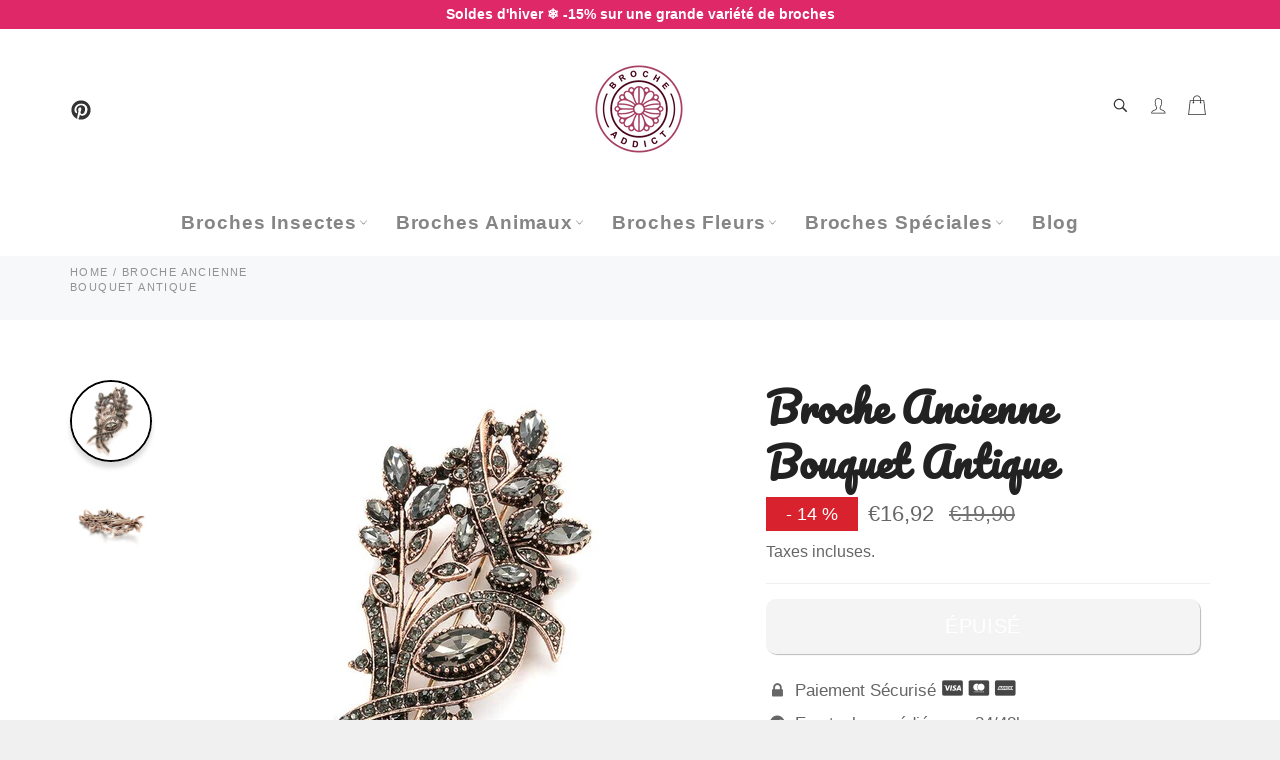

--- FILE ---
content_type: text/html; charset=utf-8
request_url: https://broche-addict.fr/products/broche-ancienne-bouquet-antique
body_size: 34890
content:

<!doctype html><html class="no-js" lang="fr"><head> <meta name="p:domain_verify" content="0ffcf6babd3bac53b2ba4da3d7c2979a"/> <meta name="google-site-verification" content="WlXHHCn-ncaAq7D3_zNWEeR7Z5y0YptD1pGRwzWM1a4" /> <meta charset="utf-8"> <meta http-equiv="X-UA-Compatible" content="IE=edge,chrome=1"> <meta name="viewport" content="width=device-width,initial-scale=1"> <meta name="theme-color" content="#ffffff"> <link rel="shortcut icon" href="//broche-addict.fr/cdn/shop/files/Broche-Brandmark-Color-RGB-500px_72ppi_32x32.jpg?v=1739230255" type="image/png"><link rel="canonical" href="https://broche-addict.fr/products/broche-ancienne-bouquet-antique"> <title> Broche Ancienne Bouquet Antique &vert; Broche Addict </title> <meta name="description" content="Sortez du lot avec un bijou de qualité ! Cette Broche Ancienne est l&#39;accessoire parfait pour accompagner une veste, une robe ou un chapeau."><!-- /snippets/social-meta-tags.liquid --><meta property="og:site_name" content="Broche Addict"><meta property="og:url" content="https://broche-addict.fr/products/broche-ancienne-bouquet-antique"><meta property="og:title" content="Broche Ancienne Bouquet Antique"><meta property="og:type" content="product"><meta property="og:description" content="Sortez du lot avec un bijou de qualité ! Cette Broche Ancienne est l&#39;accessoire parfait pour accompagner une veste, une robe ou un chapeau."> <meta property="og:price:amount" content="16,92"> <meta property="og:price:currency" content="EUR"><meta property="og:image" content="http://broche-addict.fr/cdn/shop/products/product-image-1682480824_1200x1200.jpg?v=1753316907"><meta property="og:image" content="http://broche-addict.fr/cdn/shop/products/product-image-1682480819_1200x1200.jpg?v=1753316908"><meta property="og:image:secure_url" content="https://broche-addict.fr/cdn/shop/products/product-image-1682480824_1200x1200.jpg?v=1753316907"><meta property="og:image:secure_url" content="https://broche-addict.fr/cdn/shop/products/product-image-1682480819_1200x1200.jpg?v=1753316908"><meta name="twitter:card" content="summary_large_image"><meta name="twitter:title" content="Broche Ancienne Bouquet Antique"><meta name="twitter:description" content="Sortez du lot avec un bijou de qualité ! Cette Broche Ancienne est l&#39;accessoire parfait pour accompagner une veste, une robe ou un chapeau."> <script>document.documentElement.className = document.documentElement.className.replace('no-js', 'js');</script>  <link rel="stylesheet preload" href="//broche-addict.fr/cdn/shop/t/2/assets/theme.scss.css?v=148740584105058618501762539813" as="style" onload="this.onload=null;this.rel='stylesheet'"><script>window.theme = window.theme || {};theme.strings = { stockAvailable: "1 restant", addToCart: "Ajouter au panier", soldOut: "Épuisé", unavailable: "Non disponible", noStockAvailable: "L\u0026#39;article n\u0026#39;a pu être ajouté à votre panier car il n\u0026#39;y en a pas assez en stock.", willNotShipUntil: "Sera expédié après [date]", willBeInStockAfter: "Sera en stock à compter de [date]", totalCartDiscount: "Vous économisez [savings]", addressError: "Vous ne trouvez pas cette adresse", addressNoResults: "Aucun résultat pour cette adresse", addressQueryLimit: "Vous avez dépassé la limite de Google utilisation de l'API. Envisager la mise à niveau à un \u003ca href=\"https:\/\/developers.google.com\/maps\/premium\/usage-limits\"\u003erégime spécial\u003c\/a\u003e.", authError: "Il y avait un problème authentifier votre compte Google Maps API.", slideNumber: "Faire glisser [slide_number], en cours"};var themeInfo = 'broche-addict.myshopify.com'; </script> <script> window.theme = window.theme || {}; theme.moneyFormat = "€{{amount_with_comma_separator}}";</script> <script>window.performance && window.performance.mark && window.performance.mark('shopify.content_for_header.start');</script><meta name="google-site-verification" content="WlXHHCn-ncaAq7D3_zNWEeR7Z5y0YptD1pGRwzWM1a4"><meta name="facebook-domain-verification" content="mgz3k7tl7qh6bpoovapgtxyp1817jv"><meta name="facebook-domain-verification" content="mena7n8f9ngecoso05jjdfyrx71wy4"><meta id="shopify-digital-wallet" name="shopify-digital-wallet" content="/52988248233/digital_wallets/dialog"><link rel="alternate" hreflang="x-default" href="https://broche-addict.fr/products/broche-ancienne-bouquet-antique"><link rel="alternate" hreflang="fr" href="https://broche-addict.fr/products/broche-ancienne-bouquet-antique"><link rel="alternate" hreflang="en" href="https://broche-addict.fr/en/products/broche-ancienne-bouquet-antique"><link rel="alternate" type="application/json+oembed" href="https://broche-addict.fr/products/broche-ancienne-bouquet-antique.oembed"><script async="async" src="/checkouts/internal/preloads.js?locale=fr-FR"></script><script id="shopify-features" type="application/json">{"accessToken":"f6853c0e2ec62a933ac6038c9b4acc4f","betas":["rich-media-storefront-analytics"],"domain":"broche-addict.fr","predictiveSearch":true,"shopId":52988248233,"locale":"fr"}</script><script>var Shopify = Shopify || {};Shopify.shop = "broche-addict.myshopify.com";Shopify.locale = "fr";Shopify.currency = {"active":"EUR","rate":"1.0"};Shopify.country = "FR";Shopify.theme = {"name":"Billionaire-theme-seo","id":118043639977,"schema_name":"Billionaire Theme","schema_version":"3.4","theme_store_id":null,"role":"main"};Shopify.theme.handle = "null";Shopify.theme.style = {"id":null,"handle":null};Shopify.cdnHost = "broche-addict.fr/cdn";Shopify.routes = Shopify.routes || {};Shopify.routes.root = "/";</script><script type="module">!function(o){(o.Shopify=o.Shopify||{}).modules=!0}(window);</script><script>!function(o){function n(){var o=[];function n(){o.push(Array.prototype.slice.apply(arguments))}return n.q=o,n}var t=o.Shopify=o.Shopify||{};t.loadFeatures=n(),t.autoloadFeatures=n()}(window);</script><script id="shop-js-analytics" type="application/json">{"pageType":"product"}</script><script defer="defer" async type="module" src="//broche-addict.fr/cdn/shopifycloud/shop-js/modules/v2/client.init-shop-cart-sync_CfnabTz1.fr.esm.js"></script><script defer="defer" async type="module" src="//broche-addict.fr/cdn/shopifycloud/shop-js/modules/v2/chunk.common_1HJ87NEU.esm.js"></script><script defer="defer" async type="module" src="//broche-addict.fr/cdn/shopifycloud/shop-js/modules/v2/chunk.modal_BHK_cQfO.esm.js"></script><script type="module"> await import("//broche-addict.fr/cdn/shopifycloud/shop-js/modules/v2/client.init-shop-cart-sync_CfnabTz1.fr.esm.js");await import("//broche-addict.fr/cdn/shopifycloud/shop-js/modules/v2/chunk.common_1HJ87NEU.esm.js");await import("//broche-addict.fr/cdn/shopifycloud/shop-js/modules/v2/chunk.modal_BHK_cQfO.esm.js"); window.Shopify.SignInWithShop?.initShopCartSync?.({"fedCMEnabled":true,"windoidEnabled":true});</script><script>(function() { var isLoaded = false; function asyncLoad() {if (isLoaded) return;isLoaded = true;var urls = ["https:\/\/loox.io\/widget\/Ey-4cqhQxj\/loox.1629145972092.js?shop=broche-addict.myshopify.com","\/\/cdn.shopify.com\/proxy\/baaed155dd479bd9daab1d0c12c04b370602af9aedc043540c950f2d25b02dbd\/api.goaffpro.com\/loader.js?shop=broche-addict.myshopify.com\u0026sp-cache-control=cHVibGljLCBtYXgtYWdlPTkwMA","https:\/\/ecommplugins-scripts.trustpilot.com\/v2.1\/js\/header.min.js?settings=eyJrZXkiOiJucXlBR1QzU1BvVFRRbWFTIn0=\u0026shop=broche-addict.myshopify.com","https:\/\/ecommplugins-scripts.trustpilot.com\/v2.1\/js\/success.min.js?settings=eyJrZXkiOiJucXlBR1QzU1BvVFRRbWFTIiwidCI6WyJvcmRlcnMvZnVsZmlsbGVkIl0sInYiOiIifQ==\u0026shop=broche-addict.myshopify.com","https:\/\/ecommplugins-trustboxsettings.trustpilot.com\/broche-addict.myshopify.com.js?settings=1768486447319\u0026shop=broche-addict.myshopify.com"];for (var i = 0; i < urls.length; i++) { var s = document.createElement('script'); s.type = 'text/javascript'; s.async = true; s.src = urls[i]; var x = document.getElementsByTagName('script')[0]; x.parentNode.insertBefore(s, x);} }; if(window.attachEvent) {window.attachEvent('onload', asyncLoad); } else {window.addEventListener('load', asyncLoad, false); }})();</script><script id="__st">var __st={"a":52988248233,"offset":3600,"reqid":"01194fdc-6b68-4354-9113-4c1c3933e442-1769549850","pageurl":"broche-addict.fr\/products\/broche-ancienne-bouquet-antique","u":"8d27d632d8cc","p":"product","rtyp":"product","rid":6462535598249};</script><script>window.ShopifyPaypalV4VisibilityTracking = true;</script><script id="captcha-bootstrap">!function(){'use strict';const t='contact',e='account',n='new_comment',o=[[t,t],['blogs',n],['comments',n],[t,'customer']],c=[[e,'customer_login'],[e,'guest_login'],[e,'recover_customer_password'],[e,'create_customer']],r=t=>t.map((([t,e])=>`form[action*='/${t}']:not([data-nocaptcha='true']) input[name='form_type'][value='${e}']`)).join(','),a=t=>()=>t?[...document.querySelectorAll(t)].map((t=>t.form)):[];function s(){const t=[...o],e=r(t);return a(e)}const i='password',u='form_key',d=['recaptcha-v3-token','g-recaptcha-response','h-captcha-response',i],f=()=>{try{return window.sessionStorage}catch{return}},m='__shopify_v',_=t=>t.elements[u];function p(t,e,n=!1){try{const o=window.sessionStorage,c=JSON.parse(o.getItem(e)),{data:r}=function(t){const{data:e,action:n}=t;return t[m]||n?{data:e,action:n}:{data:t,action:n}}(c);for(const[e,n]of Object.entries(r))t.elements[e]&&(t.elements[e].value=n);n&&o.removeItem(e)}catch(o){console.error('form repopulation failed',{error:o})}}const l='form_type',E='cptcha';function T(t){t.dataset[E]=!0}const w=window,h=w.document,L='Shopify',v='ce_forms',y='captcha';let A=!1;((t,e)=>{const n=(g='f06e6c50-85a8-45c8-87d0-21a2b65856fe',I='https://cdn.shopify.com/shopifycloud/storefront-forms-hcaptcha/ce_storefront_forms_captcha_hcaptcha.v1.5.2.iife.js',D={infoText:'Protégé par hCaptcha',privacyText:'Confidentialité',termsText:'Conditions'},(t,e,n)=>{const o=w[L][v],c=o.bindForm;if(c)return c(t,g,e,D).then(n);var r;o.q.push([[t,g,e,D],n]),r=I,A||(h.body.append(Object.assign(h.createElement('script'),{id:'captcha-provider',async:!0,src:r})),A=!0)});var g,I,D;w[L]=w[L]||{},w[L][v]=w[L][v]||{},w[L][v].q=[],w[L][y]=w[L][y]||{},w[L][y].protect=function(t,e){n(t,void 0,e),T(t)},Object.freeze(w[L][y]),function(t,e,n,w,h,L){const[v,y,A,g]=function(t,e,n){const i=e?o:[],u=t?c:[],d=[...i,...u],f=r(d),m=r(i),_=r(d.filter((([t,e])=>n.includes(e))));return[a(f),a(m),a(_),s()]}(w,h,L),I=t=>{const e=t.target;return e instanceof HTMLFormElement?e:e&&e.form},D=t=>v().includes(t);t.addEventListener('submit',(t=>{const e=I(t);if(!e)return;const n=D(e)&&!e.dataset.hcaptchaBound&&!e.dataset.recaptchaBound,o=_(e),c=g().includes(e)&&(!o||!o.value);(n||c)&&t.preventDefault(),c&&!n&&(function(t){try{if(!f())return;!function(t){const e=f();if(!e)return;const n=_(t);if(!n)return;const o=n.value;o&&e.removeItem(o)}(t);const e=Array.from(Array(32),(()=>Math.random().toString(36)[2])).join('');!function(t,e){_(t)||t.append(Object.assign(document.createElement('input'),{type:'hidden',name:u})),t.elements[u].value=e}(t,e),function(t,e){const n=f();if(!n)return;const o=[...t.querySelectorAll(`input[type='${i}']`)].map((({name:t})=>t)),c=[...d,...o],r={};for(const[a,s]of new FormData(t).entries())c.includes(a)||(r[a]=s);n.setItem(e,JSON.stringify({[m]:1,action:t.action,data:r}))}(t,e)}catch(e){console.error('failed to persist form',e)}}(e),e.submit())}));const S=(t,e)=>{t&&!t.dataset[E]&&(n(t,e.some((e=>e===t))),T(t))};for(const o of['focusin','change'])t.addEventListener(o,(t=>{const e=I(t);D(e)&&S(e,y())}));const B=e.get('form_key'),M=e.get(l),P=B&&M;t.addEventListener('DOMContentLoaded',(()=>{const t=y();if(P)for(const e of t)e.elements[l].value===M&&p(e,B);[...new Set([...A(),...v().filter((t=>'true'===t.dataset.shopifyCaptcha))])].forEach((e=>S(e,t)))}))}(h,new URLSearchParams(w.location.search),n,t,e,['guest_login'])})(!0,!0)}();</script><script integrity="sha256-4kQ18oKyAcykRKYeNunJcIwy7WH5gtpwJnB7kiuLZ1E=" data-source-attribution="shopify.loadfeatures" defer="defer" src="//broche-addict.fr/cdn/shopifycloud/storefront/assets/storefront/load_feature-a0a9edcb.js" crossorigin="anonymous"></script><script data-source-attribution="shopify.dynamic_checkout.dynamic.init">var Shopify=Shopify||{};Shopify.PaymentButton=Shopify.PaymentButton||{isStorefrontPortableWallets:!0,init:function(){window.Shopify.PaymentButton.init=function(){};var t=document.createElement("script");t.src="https://broche-addict.fr/cdn/shopifycloud/portable-wallets/latest/portable-wallets.fr.js",t.type="module",document.head.appendChild(t)}};</script><script data-source-attribution="shopify.dynamic_checkout.buyer_consent"> function portableWalletsHideBuyerConsent(e){var t=document.getElementById("shopify-buyer-consent"),n=document.getElementById("shopify-subscription-policy-button");t&&n&&(t.classList.add("hidden"),t.setAttribute("aria-hidden","true"),n.removeEventListener("click",e))}function portableWalletsShowBuyerConsent(e){var t=document.getElementById("shopify-buyer-consent"),n=document.getElementById("shopify-subscription-policy-button");t&&n&&(t.classList.remove("hidden"),t.removeAttribute("aria-hidden"),n.addEventListener("click",e))}window.Shopify?.PaymentButton&&(window.Shopify.PaymentButton.hideBuyerConsent=portableWalletsHideBuyerConsent,window.Shopify.PaymentButton.showBuyerConsent=portableWalletsShowBuyerConsent);</script><script data-source-attribution="shopify.dynamic_checkout.cart.bootstrap">document.addEventListener("DOMContentLoaded",(function(){function t(){return document.querySelector("shopify-accelerated-checkout-cart, shopify-accelerated-checkout")}if(t())Shopify.PaymentButton.init();else{new MutationObserver((function(e,n){t()&&(Shopify.PaymentButton.init(),n.disconnect())})).observe(document.body,{childList:!0,subtree:!0})}}));</script><link id="shopify-accelerated-checkout-styles" rel="stylesheet" media="screen" href="https://broche-addict.fr/cdn/shopifycloud/portable-wallets/latest/accelerated-checkout-backwards-compat.css" crossorigin="anonymous">
<style id="shopify-accelerated-checkout-cart">
        #shopify-buyer-consent {
  margin-top: 1em;
  display: inline-block;
  width: 100%;
}

#shopify-buyer-consent.hidden {
  display: none;
}

#shopify-subscription-policy-button {
  background: none;
  border: none;
  padding: 0;
  text-decoration: underline;
  font-size: inherit;
  cursor: pointer;
}

#shopify-subscription-policy-button::before {
  box-shadow: none;
}

      </style>

<script>window.performance && window.performance.mark && window.performance.mark('shopify.content_for_header.end');</script><script>var gsf_conversion_data = {page_type : 'product', event : 'view_item', data : {product_data : [{variant_id : 38655254757545, product_id : 6462535598249, name : "Broche Ancienne Bouquet Antique", price : "16.92", currency : "EUR", sku : "43366992-brooch", brand : "Broche Addict", variant : "Default Title", category : ""}], total_price : "16.92", shop_currency : "EUR"}};</script> <script type="text/javascript">(function(c,l,a,r,i,t,y){c[a]=c[a]||function(){(c[a].q=c[a].q||[]).push(arguments)};t=l.createElement(r);t.async=1;t.src="https://www.clarity.ms/tag/"+i;y=l.getElementsByTagName(r)[0];y.parentNode.insertBefore(t,y);})(window, document, "clarity", "script", "gu26wd2v9s");</script><!-- BEGIN app block: shopify://apps/consentmo-gdpr/blocks/gdpr_cookie_consent/4fbe573f-a377-4fea-9801-3ee0858cae41 -->


<!-- END app block --><!-- BEGIN app block: shopify://apps/stape-conversion-tracking/blocks/gtm/7e13c847-7971-409d-8fe0-29ec14d5f048 --><script>
  window.lsData = {};
  window.dataLayer = window.dataLayer || [];
  window.addEventListener("message", (event) => {
    if (event.data?.event) {
      window.dataLayer.push(event.data);
    }
  });
  window.dataShopStape = {
    shop: "broche-addict.fr",
    shopId: "52988248233",
  }
</script>

<!-- END app block --><!-- BEGIN app block: shopify://apps/klaviyo-email-marketing-sms/blocks/klaviyo-onsite-embed/2632fe16-c075-4321-a88b-50b567f42507 -->












  <script async src="https://static.klaviyo.com/onsite/js/XCj3KS/klaviyo.js?company_id=XCj3KS"></script>
  <script>!function(){if(!window.klaviyo){window._klOnsite=window._klOnsite||[];try{window.klaviyo=new Proxy({},{get:function(n,i){return"push"===i?function(){var n;(n=window._klOnsite).push.apply(n,arguments)}:function(){for(var n=arguments.length,o=new Array(n),w=0;w<n;w++)o[w]=arguments[w];var t="function"==typeof o[o.length-1]?o.pop():void 0,e=new Promise((function(n){window._klOnsite.push([i].concat(o,[function(i){t&&t(i),n(i)}]))}));return e}}})}catch(n){window.klaviyo=window.klaviyo||[],window.klaviyo.push=function(){var n;(n=window._klOnsite).push.apply(n,arguments)}}}}();</script>

  
    <script id="viewed_product">
      if (item == null) {
        var _learnq = _learnq || [];

        var MetafieldReviews = null
        var MetafieldYotpoRating = null
        var MetafieldYotpoCount = null
        var MetafieldLooxRating = null
        var MetafieldLooxCount = null
        var okendoProduct = null
        var okendoProductReviewCount = null
        var okendoProductReviewAverageValue = null
        try {
          // The following fields are used for Customer Hub recently viewed in order to add reviews.
          // This information is not part of __kla_viewed. Instead, it is part of __kla_viewed_reviewed_items
          MetafieldReviews = {};
          MetafieldYotpoRating = null
          MetafieldYotpoCount = null
          MetafieldLooxRating = "5"
          MetafieldLooxCount = "2"

          okendoProduct = null
          // If the okendo metafield is not legacy, it will error, which then requires the new json formatted data
          if (okendoProduct && 'error' in okendoProduct) {
            okendoProduct = null
          }
          okendoProductReviewCount = okendoProduct ? okendoProduct.reviewCount : null
          okendoProductReviewAverageValue = okendoProduct ? okendoProduct.reviewAverageValue : null
        } catch (error) {
          console.error('Error in Klaviyo onsite reviews tracking:', error);
        }

        var item = {
          Name: "Broche Ancienne\u003cbr\u003e Bouquet Antique",
          ProductID: 6462535598249,
          Categories: ["Broche Ancienne","Broche Femme"],
          ImageURL: "https://broche-addict.fr/cdn/shop/products/product-image-1682480824_grande.jpg?v=1753316907",
          URL: "https://broche-addict.fr/products/broche-ancienne-bouquet-antique",
          Brand: "Broche Addict",
          Price: "€16,92",
          Value: "16,92",
          CompareAtPrice: "€19,90"
        };
        _learnq.push(['track', 'Viewed Product', item]);
        _learnq.push(['trackViewedItem', {
          Title: item.Name,
          ItemId: item.ProductID,
          Categories: item.Categories,
          ImageUrl: item.ImageURL,
          Url: item.URL,
          Metadata: {
            Brand: item.Brand,
            Price: item.Price,
            Value: item.Value,
            CompareAtPrice: item.CompareAtPrice
          },
          metafields:{
            reviews: MetafieldReviews,
            yotpo:{
              rating: MetafieldYotpoRating,
              count: MetafieldYotpoCount,
            },
            loox:{
              rating: MetafieldLooxRating,
              count: MetafieldLooxCount,
            },
            okendo: {
              rating: okendoProductReviewAverageValue,
              count: okendoProductReviewCount,
            }
          }
        }]);
      }
    </script>
  




  <script>
    window.klaviyoReviewsProductDesignMode = false
  </script>







<!-- END app block --><script src="https://cdn.shopify.com/extensions/019bfabb-cffe-7cac-851e-a548516beb44/stape-remix-30/assets/widget.js" type="text/javascript" defer="defer"></script>
<script src="https://cdn.shopify.com/extensions/019c0033-9488-7865-b323-f2b17ddc8138/consentmo-gdpr-608/assets/consentmo_cookie_consent.js" type="text/javascript" defer="defer"></script>
<script src="https://cdn.shopify.com/extensions/019bc5da-5ba6-7e9a-9888-a6222a70d7c3/js-client-214/assets/pushowl-shopify.js" type="text/javascript" defer="defer"></script>
<link href="https://monorail-edge.shopifysvc.com" rel="dns-prefetch">
<script>(function(){if ("sendBeacon" in navigator && "performance" in window) {try {var session_token_from_headers = performance.getEntriesByType('navigation')[0].serverTiming.find(x => x.name == '_s').description;} catch {var session_token_from_headers = undefined;}var session_cookie_matches = document.cookie.match(/_shopify_s=([^;]*)/);var session_token_from_cookie = session_cookie_matches && session_cookie_matches.length === 2 ? session_cookie_matches[1] : "";var session_token = session_token_from_headers || session_token_from_cookie || "";function handle_abandonment_event(e) {var entries = performance.getEntries().filter(function(entry) {return /monorail-edge.shopifysvc.com/.test(entry.name);});if (!window.abandonment_tracked && entries.length === 0) {window.abandonment_tracked = true;var currentMs = Date.now();var navigation_start = performance.timing.navigationStart;var payload = {shop_id: 52988248233,url: window.location.href,navigation_start,duration: currentMs - navigation_start,session_token,page_type: "product"};window.navigator.sendBeacon("https://monorail-edge.shopifysvc.com/v1/produce", JSON.stringify({schema_id: "online_store_buyer_site_abandonment/1.1",payload: payload,metadata: {event_created_at_ms: currentMs,event_sent_at_ms: currentMs}}));}}window.addEventListener('pagehide', handle_abandonment_event);}}());</script>
<script id="web-pixels-manager-setup">(function e(e,d,r,n,o){if(void 0===o&&(o={}),!Boolean(null===(a=null===(i=window.Shopify)||void 0===i?void 0:i.analytics)||void 0===a?void 0:a.replayQueue)){var i,a;window.Shopify=window.Shopify||{};var t=window.Shopify;t.analytics=t.analytics||{};var s=t.analytics;s.replayQueue=[],s.publish=function(e,d,r){return s.replayQueue.push([e,d,r]),!0};try{self.performance.mark("wpm:start")}catch(e){}var l=function(){var e={modern:/Edge?\/(1{2}[4-9]|1[2-9]\d|[2-9]\d{2}|\d{4,})\.\d+(\.\d+|)|Firefox\/(1{2}[4-9]|1[2-9]\d|[2-9]\d{2}|\d{4,})\.\d+(\.\d+|)|Chrom(ium|e)\/(9{2}|\d{3,})\.\d+(\.\d+|)|(Maci|X1{2}).+ Version\/(15\.\d+|(1[6-9]|[2-9]\d|\d{3,})\.\d+)([,.]\d+|)( \(\w+\)|)( Mobile\/\w+|) Safari\/|Chrome.+OPR\/(9{2}|\d{3,})\.\d+\.\d+|(CPU[ +]OS|iPhone[ +]OS|CPU[ +]iPhone|CPU IPhone OS|CPU iPad OS)[ +]+(15[._]\d+|(1[6-9]|[2-9]\d|\d{3,})[._]\d+)([._]\d+|)|Android:?[ /-](13[3-9]|1[4-9]\d|[2-9]\d{2}|\d{4,})(\.\d+|)(\.\d+|)|Android.+Firefox\/(13[5-9]|1[4-9]\d|[2-9]\d{2}|\d{4,})\.\d+(\.\d+|)|Android.+Chrom(ium|e)\/(13[3-9]|1[4-9]\d|[2-9]\d{2}|\d{4,})\.\d+(\.\d+|)|SamsungBrowser\/([2-9]\d|\d{3,})\.\d+/,legacy:/Edge?\/(1[6-9]|[2-9]\d|\d{3,})\.\d+(\.\d+|)|Firefox\/(5[4-9]|[6-9]\d|\d{3,})\.\d+(\.\d+|)|Chrom(ium|e)\/(5[1-9]|[6-9]\d|\d{3,})\.\d+(\.\d+|)([\d.]+$|.*Safari\/(?![\d.]+ Edge\/[\d.]+$))|(Maci|X1{2}).+ Version\/(10\.\d+|(1[1-9]|[2-9]\d|\d{3,})\.\d+)([,.]\d+|)( \(\w+\)|)( Mobile\/\w+|) Safari\/|Chrome.+OPR\/(3[89]|[4-9]\d|\d{3,})\.\d+\.\d+|(CPU[ +]OS|iPhone[ +]OS|CPU[ +]iPhone|CPU IPhone OS|CPU iPad OS)[ +]+(10[._]\d+|(1[1-9]|[2-9]\d|\d{3,})[._]\d+)([._]\d+|)|Android:?[ /-](13[3-9]|1[4-9]\d|[2-9]\d{2}|\d{4,})(\.\d+|)(\.\d+|)|Mobile Safari.+OPR\/([89]\d|\d{3,})\.\d+\.\d+|Android.+Firefox\/(13[5-9]|1[4-9]\d|[2-9]\d{2}|\d{4,})\.\d+(\.\d+|)|Android.+Chrom(ium|e)\/(13[3-9]|1[4-9]\d|[2-9]\d{2}|\d{4,})\.\d+(\.\d+|)|Android.+(UC? ?Browser|UCWEB|U3)[ /]?(15\.([5-9]|\d{2,})|(1[6-9]|[2-9]\d|\d{3,})\.\d+)\.\d+|SamsungBrowser\/(5\.\d+|([6-9]|\d{2,})\.\d+)|Android.+MQ{2}Browser\/(14(\.(9|\d{2,})|)|(1[5-9]|[2-9]\d|\d{3,})(\.\d+|))(\.\d+|)|K[Aa][Ii]OS\/(3\.\d+|([4-9]|\d{2,})\.\d+)(\.\d+|)/},d=e.modern,r=e.legacy,n=navigator.userAgent;return n.match(d)?"modern":n.match(r)?"legacy":"unknown"}(),u="modern"===l?"modern":"legacy",c=(null!=n?n:{modern:"",legacy:""})[u],f=function(e){return[e.baseUrl,"/wpm","/b",e.hashVersion,"modern"===e.buildTarget?"m":"l",".js"].join("")}({baseUrl:d,hashVersion:r,buildTarget:u}),m=function(e){var d=e.version,r=e.bundleTarget,n=e.surface,o=e.pageUrl,i=e.monorailEndpoint;return{emit:function(e){var a=e.status,t=e.errorMsg,s=(new Date).getTime(),l=JSON.stringify({metadata:{event_sent_at_ms:s},events:[{schema_id:"web_pixels_manager_load/3.1",payload:{version:d,bundle_target:r,page_url:o,status:a,surface:n,error_msg:t},metadata:{event_created_at_ms:s}}]});if(!i)return console&&console.warn&&console.warn("[Web Pixels Manager] No Monorail endpoint provided, skipping logging."),!1;try{return self.navigator.sendBeacon.bind(self.navigator)(i,l)}catch(e){}var u=new XMLHttpRequest;try{return u.open("POST",i,!0),u.setRequestHeader("Content-Type","text/plain"),u.send(l),!0}catch(e){return console&&console.warn&&console.warn("[Web Pixels Manager] Got an unhandled error while logging to Monorail."),!1}}}}({version:r,bundleTarget:l,surface:e.surface,pageUrl:self.location.href,monorailEndpoint:e.monorailEndpoint});try{o.browserTarget=l,function(e){var d=e.src,r=e.async,n=void 0===r||r,o=e.onload,i=e.onerror,a=e.sri,t=e.scriptDataAttributes,s=void 0===t?{}:t,l=document.createElement("script"),u=document.querySelector("head"),c=document.querySelector("body");if(l.async=n,l.src=d,a&&(l.integrity=a,l.crossOrigin="anonymous"),s)for(var f in s)if(Object.prototype.hasOwnProperty.call(s,f))try{l.dataset[f]=s[f]}catch(e){}if(o&&l.addEventListener("load",o),i&&l.addEventListener("error",i),u)u.appendChild(l);else{if(!c)throw new Error("Did not find a head or body element to append the script");c.appendChild(l)}}({src:f,async:!0,onload:function(){if(!function(){var e,d;return Boolean(null===(d=null===(e=window.Shopify)||void 0===e?void 0:e.analytics)||void 0===d?void 0:d.initialized)}()){var d=window.webPixelsManager.init(e)||void 0;if(d){var r=window.Shopify.analytics;r.replayQueue.forEach((function(e){var r=e[0],n=e[1],o=e[2];d.publishCustomEvent(r,n,o)})),r.replayQueue=[],r.publish=d.publishCustomEvent,r.visitor=d.visitor,r.initialized=!0}}},onerror:function(){return m.emit({status:"failed",errorMsg:"".concat(f," has failed to load")})},sri:function(e){var d=/^sha384-[A-Za-z0-9+/=]+$/;return"string"==typeof e&&d.test(e)}(c)?c:"",scriptDataAttributes:o}),m.emit({status:"loading"})}catch(e){m.emit({status:"failed",errorMsg:(null==e?void 0:e.message)||"Unknown error"})}}})({shopId: 52988248233,storefrontBaseUrl: "https://broche-addict.fr",extensionsBaseUrl: "https://extensions.shopifycdn.com/cdn/shopifycloud/web-pixels-manager",monorailEndpoint: "https://monorail-edge.shopifysvc.com/unstable/produce_batch",surface: "storefront-renderer",enabledBetaFlags: ["2dca8a86"],webPixelsConfigList: [{"id":"2942992708","configuration":"{\"subdomain\": \"broche-addict\"}","eventPayloadVersion":"v1","runtimeContext":"STRICT","scriptVersion":"69e1bed23f1568abe06fb9d113379033","type":"APP","apiClientId":1615517,"privacyPurposes":["ANALYTICS","MARKETING","SALE_OF_DATA"],"dataSharingAdjustments":{"protectedCustomerApprovalScopes":["read_customer_address","read_customer_email","read_customer_name","read_customer_personal_data","read_customer_phone"]}},{"id":"2842755396","configuration":"{\"accountID\":\"52988248233\"}","eventPayloadVersion":"v1","runtimeContext":"STRICT","scriptVersion":"c0a2ceb098b536858278d481fbeefe60","type":"APP","apiClientId":10250649601,"privacyPurposes":[],"dataSharingAdjustments":{"protectedCustomerApprovalScopes":["read_customer_address","read_customer_email","read_customer_name","read_customer_personal_data","read_customer_phone"]}},{"id":"2551447876","configuration":"{\"account_ID\":\"292667\",\"google_analytics_tracking_tag\":\"1\",\"measurement_id\":\"2\",\"api_secret\":\"3\",\"shop_settings\":\"{\\\"custom_pixel_script\\\":\\\"https:\\\\\\\/\\\\\\\/storage.googleapis.com\\\\\\\/gsf-scripts\\\\\\\/custom-pixels\\\\\\\/broche-addict.js\\\"}\"}","eventPayloadVersion":"v1","runtimeContext":"LAX","scriptVersion":"c6b888297782ed4a1cba19cda43d6625","type":"APP","apiClientId":1558137,"privacyPurposes":[],"dataSharingAdjustments":{"protectedCustomerApprovalScopes":["read_customer_address","read_customer_email","read_customer_name","read_customer_personal_data","read_customer_phone"]}},{"id":"2332754244","configuration":"{\"shop\":\"broche-addict.myshopify.com\",\"cookie_duration\":\"604800\"}","eventPayloadVersion":"v1","runtimeContext":"STRICT","scriptVersion":"a2e7513c3708f34b1f617d7ce88f9697","type":"APP","apiClientId":2744533,"privacyPurposes":["ANALYTICS","MARKETING"],"dataSharingAdjustments":{"protectedCustomerApprovalScopes":["read_customer_address","read_customer_email","read_customer_name","read_customer_personal_data","read_customer_phone"]}},{"id":"477069636","configuration":"{\"pixel_id\":\"869591860338912\",\"pixel_type\":\"facebook_pixel\",\"metaapp_system_user_token\":\"-\"}","eventPayloadVersion":"v1","runtimeContext":"OPEN","scriptVersion":"ca16bc87fe92b6042fbaa3acc2fbdaa6","type":"APP","apiClientId":2329312,"privacyPurposes":["ANALYTICS","MARKETING","SALE_OF_DATA"],"dataSharingAdjustments":{"protectedCustomerApprovalScopes":["read_customer_address","read_customer_email","read_customer_name","read_customer_personal_data","read_customer_phone"]}},{"id":"139985220","eventPayloadVersion":"1","runtimeContext":"LAX","scriptVersion":"17","type":"CUSTOM","privacyPurposes":[],"name":"X-Pixel"},{"id":"shopify-app-pixel","configuration":"{}","eventPayloadVersion":"v1","runtimeContext":"STRICT","scriptVersion":"0450","apiClientId":"shopify-pixel","type":"APP","privacyPurposes":["ANALYTICS","MARKETING"]},{"id":"shopify-custom-pixel","eventPayloadVersion":"v1","runtimeContext":"LAX","scriptVersion":"0450","apiClientId":"shopify-pixel","type":"CUSTOM","privacyPurposes":["ANALYTICS","MARKETING"]}],isMerchantRequest: false,initData: {"shop":{"name":"Broche Addict","paymentSettings":{"currencyCode":"EUR"},"myshopifyDomain":"broche-addict.myshopify.com","countryCode":"FR","storefrontUrl":"https:\/\/broche-addict.fr"},"customer":null,"cart":null,"checkout":null,"productVariants":[{"price":{"amount":16.92,"currencyCode":"EUR"},"product":{"title":"Broche Ancienne\u003cbr\u003e Bouquet Antique","vendor":"Broche Addict","id":"6462535598249","untranslatedTitle":"Broche Ancienne\u003cbr\u003e Bouquet Antique","url":"\/products\/broche-ancienne-bouquet-antique","type":""},"id":"38655254757545","image":{"src":"\/\/broche-addict.fr\/cdn\/shop\/products\/product-image-1682480824.jpg?v=1753316907"},"sku":"43366992-brooch","title":"Default Title","untranslatedTitle":"Default Title"}],"purchasingCompany":null},},"https://broche-addict.fr/cdn","fcfee988w5aeb613cpc8e4bc33m6693e112",{"modern":"","legacy":""},{"shopId":"52988248233","storefrontBaseUrl":"https:\/\/broche-addict.fr","extensionBaseUrl":"https:\/\/extensions.shopifycdn.com\/cdn\/shopifycloud\/web-pixels-manager","surface":"storefront-renderer","enabledBetaFlags":"[\"2dca8a86\"]","isMerchantRequest":"false","hashVersion":"fcfee988w5aeb613cpc8e4bc33m6693e112","publish":"custom","events":"[[\"page_viewed\",{}],[\"product_viewed\",{\"productVariant\":{\"price\":{\"amount\":16.92,\"currencyCode\":\"EUR\"},\"product\":{\"title\":\"Broche Ancienne\u003cbr\u003e Bouquet Antique\",\"vendor\":\"Broche Addict\",\"id\":\"6462535598249\",\"untranslatedTitle\":\"Broche Ancienne\u003cbr\u003e Bouquet Antique\",\"url\":\"\/products\/broche-ancienne-bouquet-antique\",\"type\":\"\"},\"id\":\"38655254757545\",\"image\":{\"src\":\"\/\/broche-addict.fr\/cdn\/shop\/products\/product-image-1682480824.jpg?v=1753316907\"},\"sku\":\"43366992-brooch\",\"title\":\"Default Title\",\"untranslatedTitle\":\"Default Title\"}}]]"});</script><script>
  window.ShopifyAnalytics = window.ShopifyAnalytics || {};
  window.ShopifyAnalytics.meta = window.ShopifyAnalytics.meta || {};
  window.ShopifyAnalytics.meta.currency = 'EUR';
  var meta = {"product":{"id":6462535598249,"gid":"gid:\/\/shopify\/Product\/6462535598249","vendor":"Broche Addict","type":"","handle":"broche-ancienne-bouquet-antique","variants":[{"id":38655254757545,"price":1692,"name":"Broche Ancienne\u003cbr\u003e Bouquet Antique","public_title":null,"sku":"43366992-brooch"}],"remote":false},"page":{"pageType":"product","resourceType":"product","resourceId":6462535598249,"requestId":"01194fdc-6b68-4354-9113-4c1c3933e442-1769549850"}};
  for (var attr in meta) {
    window.ShopifyAnalytics.meta[attr] = meta[attr];
  }
</script>
<script class="analytics">
  (function () {
    var customDocumentWrite = function(content) {
      var jquery = null;

      if (window.jQuery) {
        jquery = window.jQuery;
      } else if (window.Checkout && window.Checkout.$) {
        jquery = window.Checkout.$;
      }

      if (jquery) {
        jquery('body').append(content);
      }
    };

    var hasLoggedConversion = function(token) {
      if (token) {
        return document.cookie.indexOf('loggedConversion=' + token) !== -1;
      }
      return false;
    }

    var setCookieIfConversion = function(token) {
      if (token) {
        var twoMonthsFromNow = new Date(Date.now());
        twoMonthsFromNow.setMonth(twoMonthsFromNow.getMonth() + 2);

        document.cookie = 'loggedConversion=' + token + '; expires=' + twoMonthsFromNow;
      }
    }

    var trekkie = window.ShopifyAnalytics.lib = window.trekkie = window.trekkie || [];
    if (trekkie.integrations) {
      return;
    }
    trekkie.methods = [
      'identify',
      'page',
      'ready',
      'track',
      'trackForm',
      'trackLink'
    ];
    trekkie.factory = function(method) {
      return function() {
        var args = Array.prototype.slice.call(arguments);
        args.unshift(method);
        trekkie.push(args);
        return trekkie;
      };
    };
    for (var i = 0; i < trekkie.methods.length; i++) {
      var key = trekkie.methods[i];
      trekkie[key] = trekkie.factory(key);
    }
    trekkie.load = function(config) {
      trekkie.config = config || {};
      trekkie.config.initialDocumentCookie = document.cookie;
      var first = document.getElementsByTagName('script')[0];
      var script = document.createElement('script');
      script.type = 'text/javascript';
      script.onerror = function(e) {
        var scriptFallback = document.createElement('script');
        scriptFallback.type = 'text/javascript';
        scriptFallback.onerror = function(error) {
                var Monorail = {
      produce: function produce(monorailDomain, schemaId, payload) {
        var currentMs = new Date().getTime();
        var event = {
          schema_id: schemaId,
          payload: payload,
          metadata: {
            event_created_at_ms: currentMs,
            event_sent_at_ms: currentMs
          }
        };
        return Monorail.sendRequest("https://" + monorailDomain + "/v1/produce", JSON.stringify(event));
      },
      sendRequest: function sendRequest(endpointUrl, payload) {
        // Try the sendBeacon API
        if (window && window.navigator && typeof window.navigator.sendBeacon === 'function' && typeof window.Blob === 'function' && !Monorail.isIos12()) {
          var blobData = new window.Blob([payload], {
            type: 'text/plain'
          });

          if (window.navigator.sendBeacon(endpointUrl, blobData)) {
            return true;
          } // sendBeacon was not successful

        } // XHR beacon

        var xhr = new XMLHttpRequest();

        try {
          xhr.open('POST', endpointUrl);
          xhr.setRequestHeader('Content-Type', 'text/plain');
          xhr.send(payload);
        } catch (e) {
          console.log(e);
        }

        return false;
      },
      isIos12: function isIos12() {
        return window.navigator.userAgent.lastIndexOf('iPhone; CPU iPhone OS 12_') !== -1 || window.navigator.userAgent.lastIndexOf('iPad; CPU OS 12_') !== -1;
      }
    };
    Monorail.produce('monorail-edge.shopifysvc.com',
      'trekkie_storefront_load_errors/1.1',
      {shop_id: 52988248233,
      theme_id: 118043639977,
      app_name: "storefront",
      context_url: window.location.href,
      source_url: "//broche-addict.fr/cdn/s/trekkie.storefront.a804e9514e4efded663580eddd6991fcc12b5451.min.js"});

        };
        scriptFallback.async = true;
        scriptFallback.src = '//broche-addict.fr/cdn/s/trekkie.storefront.a804e9514e4efded663580eddd6991fcc12b5451.min.js';
        first.parentNode.insertBefore(scriptFallback, first);
      };
      script.async = true;
      script.src = '//broche-addict.fr/cdn/s/trekkie.storefront.a804e9514e4efded663580eddd6991fcc12b5451.min.js';
      first.parentNode.insertBefore(script, first);
    };
    trekkie.load(
      {"Trekkie":{"appName":"storefront","development":false,"defaultAttributes":{"shopId":52988248233,"isMerchantRequest":null,"themeId":118043639977,"themeCityHash":"4981763285159506894","contentLanguage":"fr","currency":"EUR","eventMetadataId":"97008cb5-6ca4-4dbd-a73f-5bd1fbd1aa2c"},"isServerSideCookieWritingEnabled":true,"monorailRegion":"shop_domain","enabledBetaFlags":["65f19447","b5387b81"]},"Session Attribution":{},"S2S":{"facebookCapiEnabled":true,"source":"trekkie-storefront-renderer","apiClientId":580111}}
    );

    var loaded = false;
    trekkie.ready(function() {
      if (loaded) return;
      loaded = true;

      window.ShopifyAnalytics.lib = window.trekkie;

      var originalDocumentWrite = document.write;
      document.write = customDocumentWrite;
      try { window.ShopifyAnalytics.merchantGoogleAnalytics.call(this); } catch(error) {};
      document.write = originalDocumentWrite;

      window.ShopifyAnalytics.lib.page(null,{"pageType":"product","resourceType":"product","resourceId":6462535598249,"requestId":"01194fdc-6b68-4354-9113-4c1c3933e442-1769549850","shopifyEmitted":true});

      var match = window.location.pathname.match(/checkouts\/(.+)\/(thank_you|post_purchase)/)
      var token = match? match[1]: undefined;
      if (!hasLoggedConversion(token)) {
        setCookieIfConversion(token);
        window.ShopifyAnalytics.lib.track("Viewed Product",{"currency":"EUR","variantId":38655254757545,"productId":6462535598249,"productGid":"gid:\/\/shopify\/Product\/6462535598249","name":"Broche Ancienne\u003cbr\u003e Bouquet Antique","price":"16.92","sku":"43366992-brooch","brand":"Broche Addict","variant":null,"category":"","nonInteraction":true,"remote":false},undefined,undefined,{"shopifyEmitted":true});
      window.ShopifyAnalytics.lib.track("monorail:\/\/trekkie_storefront_viewed_product\/1.1",{"currency":"EUR","variantId":38655254757545,"productId":6462535598249,"productGid":"gid:\/\/shopify\/Product\/6462535598249","name":"Broche Ancienne\u003cbr\u003e Bouquet Antique","price":"16.92","sku":"43366992-brooch","brand":"Broche Addict","variant":null,"category":"","nonInteraction":true,"remote":false,"referer":"https:\/\/broche-addict.fr\/products\/broche-ancienne-bouquet-antique"});
      }
    });


        var eventsListenerScript = document.createElement('script');
        eventsListenerScript.async = true;
        eventsListenerScript.src = "//broche-addict.fr/cdn/shopifycloud/storefront/assets/shop_events_listener-3da45d37.js";
        document.getElementsByTagName('head')[0].appendChild(eventsListenerScript);

})();</script>
<script
  defer
  src="https://broche-addict.fr/cdn/shopifycloud/perf-kit/shopify-perf-kit-3.0.4.min.js"
  data-application="storefront-renderer"
  data-shop-id="52988248233"
  data-render-region="gcp-us-east1"
  data-page-type="product"
  data-theme-instance-id="118043639977"
  data-theme-name="Billionaire Theme"
  data-theme-version="3.4"
  data-monorail-region="shop_domain"
  data-resource-timing-sampling-rate="10"
  data-shs="true"
  data-shs-beacon="true"
  data-shs-export-with-fetch="true"
  data-shs-logs-sample-rate="1"
  data-shs-beacon-endpoint="https://broche-addict.fr/api/collect"
></script>
</head><body class="template-product"><!-- Google Tag Manager (noscript) --> <noscript><iframe src="https://www.googletagmanager.com/ns.html?id=GTM-PD8M8XM" height="0" width="0" style="display:none;visibility:hidden"></iframe></noscript> <!-- End Google Tag Manager (noscript) --> <input type="hidden" id="shop-currency" value="EUR"> <input type="hidden" id="shop-with-currency-format" value=""€{{amount_with_comma_separator}} EUR""> <input type="hidden" id="shop-money-format" value=""€{{amount_with_comma_separator}}""> <a class="in-page-link visually-hidden skip-link" href="#MainContent">Passer au contenu </a> <div id="shopify-section-header" class="shopify-section"><style>.site-header__logo img { max-width: 120px;}.site-nav__link { padding: 20px 15px;} @media (max-width: 750px) { .page-container { padding-top: 85px!important; } }</style> <div class="announcement-bar" style="font-weight:700;"> Soldes d&#39;hiver ❄️ -15% sur une grande variété de broches</div> <header class="site-header page-element" role="banner" data-section-id="header" data-section-type="header"> <div class="site-header__upper page-width"> <div class="grid grid--table"> <div class="grid__item small--one-quarter medium-up--hide"><button type="button" class="text-link site-header__link js-drawer-open-left"> <span class="site-header__menu-toggle--open"><svg aria-hidden="true" focusable="false" role="presentation" class="icon icon-hamburger" viewBox="0 0 32 32"><path fill="#444" d="M4.889 14.958h22.222v2.222H4.889v-2.222zM4.889 8.292h22.222v2.222H4.889V8.292zM4.889 21.625h22.222v2.222H4.889v-2.222z"/></svg> </span> <span class="site-header__menu-toggle--close"><svg aria-hidden="true" focusable="false" role="presentation" class="icon icon-close" viewBox="0 0 32 32"><path fill="#444" d="M25.313 8.55l-1.862-1.862-7.45 7.45-7.45-7.45L6.689 8.55l7.45 7.45-7.45 7.45 1.862 1.862 7.45-7.45 7.45 7.45 1.862-1.862-7.45-7.45z"/></svg> </span> <span class="icon__fallback-text">Navigation</span></button> </div> <div class="grid__item small--one-half medium-up--one-third small--text-center hide-mobile"><ul id="social-icons-top" class="list--inline social-icons"><li><a href="https://www.pinterest.fr/brocheaddict" rel="noopener" target="_blank" title="Broche Addict sur Pinterest"> <svg aria-hidden="true" focusable="false" role="presentation" class="icon icon-pinterest" viewBox="0 0 32 32"><path fill="#444" d="M16 2C8.269 2 2 8.269 2 16c0 5.731 3.45 10.656 8.381 12.825-.037-.975-.006-2.15.244-3.212l1.8-7.631s-.45-.894-.45-2.213c0-2.075 1.2-3.625 2.7-3.625 1.275 0 1.887.956 1.887 2.1 0 1.281-.819 3.194-1.238 4.969-.35 1.488.744 2.694 2.212 2.694 2.65 0 4.438-3.406 4.438-7.444 0-3.069-2.069-5.362-5.825-5.362-4.244 0-6.894 3.169-6.894 6.706 0 1.219.363 2.081.925 2.744.256.306.294.431.2.781-.069.256-.219.875-.287 1.125-.094.356-.381.481-.7.35-1.956-.8-2.869-2.938-2.869-5.35 0-3.975 3.356-8.744 10.006-8.744 5.344 0 8.863 3.869 8.863 8.019 0 5.494-3.056 9.594-7.556 9.594-1.512 0-2.931-.819-3.419-1.744 0 0-.813 3.225-.988 3.85-.294 1.081-.875 2.156-1.406 3 1.256.369 2.588.575 3.969.575 7.731 0 14-6.269 14-14 .006-7.738-6.262-14.006-13.994-14.006z"/></svg> <span class="icon__fallback-text">Pinterest</span></a> </li> </ul> </div> <div class="grid__item small--one-half medium-up--one-third small--text-center" style="text-align:center;"><div class="site-header__logo h1" itemscope itemtype="http://schema.org/Organization"> <a href="/" itemprop="url" class="site-header__logo-link"> <img src="//broche-addict.fr/cdn/shop/files/Broche-Logo-Color-RGB-500px_72ppi_120x.png?v=1739230128"  srcset="//broche-addict.fr/cdn/shop/files/Broche-Logo-Color-RGB-500px_72ppi_120x.png?v=1739230128 1x, //broche-addict.fr/cdn/shop/files/Broche-Logo-Color-RGB-500px_72ppi_120x@2x.png?v=1739230128 2x"  alt="Broche Addict"  itemprop="logo"></a></div> </div> <div class="grid__item small--one-quarter medium-up--one-third text-right"><div id="SiteNavSearchCart" class="site-header__search-cart-wrapper"> <button type="button" class="text-link site-header__link js-drawer-open-left hide-desktop"><span class="site-header__menu-toggle--open"> <svg aria-hidden="true" focusable="false" role="presentation" class="icon icon-search" viewBox="0 0 32 32"><path fill="#444" d="M21.839 18.771a10.012 10.012 0 0 0 1.57-5.39c0-5.548-4.493-10.048-10.034-10.048-5.548 0-10.041 4.499-10.041 10.048s4.493 10.048 10.034 10.048c2.012 0 3.886-.594 5.456-1.61l.455-.317 7.165 7.165 2.223-2.263-7.158-7.165.33-.468zM18.995 7.767c1.498 1.498 2.322 3.49 2.322 5.608s-.825 4.11-2.322 5.608c-1.498 1.498-3.49 2.322-5.608 2.322s-4.11-.825-5.608-2.322c-1.498-1.498-2.322-3.49-2.322-5.608s.825-4.11 2.322-5.608c1.498-1.498 3.49-2.322 5.608-2.322s4.11.825 5.608 2.322z"/></svg></span> </button> <form action="/search" method="get" class="site-header__search small--hide" role="search"> <label class="visually-hidden">Recherche</label> <input type="search" name="q" placeholder="Recherche" aria-label="Recherche" class="site-header__search-input"><button type="submit" class="text-link site-header__link site-header__search-submit"> <svg aria-hidden="true" focusable="false" role="presentation" class="icon icon-search" viewBox="0 0 32 32"><path fill="#444" d="M21.839 18.771a10.012 10.012 0 0 0 1.57-5.39c0-5.548-4.493-10.048-10.034-10.048-5.548 0-10.041 4.499-10.041 10.048s4.493 10.048 10.034 10.048c2.012 0 3.886-.594 5.456-1.61l.455-.317 7.165 7.165 2.223-2.263-7.158-7.165.33-.468zM18.995 7.767c1.498 1.498 2.322 3.49 2.322 5.608s-.825 4.11-2.322 5.608c-1.498 1.498-3.49 2.322-5.608 2.322s-4.11-.825-5.608-2.322c-1.498-1.498-2.322-3.49-2.322-5.608s.825-4.11 2.322-5.608c1.498-1.498 3.49-2.322 5.608-2.322s4.11.825 5.608 2.322z"/></svg> <span class="icon__fallback-text">Recherche</span></button> </form><a href="/account" class="site-header__link account-log">  <svg class="icon ico-account" fill="#000000" xmlns="http://www.w3.org/2000/svg" viewBox="0 0 50 50"><path d="M 25.875 3.40625 C 21.203125 3.492188 18.21875 5.378906 16.9375 8.3125 C 15.714844 11.105469 15.988281 14.632813 16.875 18.28125 C 16.398438 18.839844 16.019531 19.589844 16.15625 20.71875 C 16.304688 21.949219 16.644531 22.824219 17.125 23.4375 C 17.390625 23.773438 17.738281 23.804688 18.0625 23.96875 C 18.238281 25.015625 18.53125 26.0625 18.96875 26.9375 C 19.21875 27.441406 19.503906 27.90625 19.78125 28.28125 C 19.90625 28.449219 20.085938 28.546875 20.21875 28.6875 C 20.226563 29.921875 20.230469 30.949219 20.125 32.25 C 19.800781 33.035156 19.042969 33.667969 17.8125 34.28125 C 16.542969 34.914063 14.890625 35.5 13.21875 36.21875 C 11.546875 36.9375 9.828125 37.8125 8.46875 39.1875 C 7.109375 40.5625 6.148438 42.449219 6 44.9375 L 5.9375 46 L 46.0625 46 L 46 44.9375 C 45.851563 42.449219 44.886719 40.5625 43.53125 39.1875 C 42.175781 37.8125 40.476563 36.9375 38.8125 36.21875 C 37.148438 35.5 35.515625 34.914063 34.25 34.28125 C 33.035156 33.671875 32.269531 33.054688 31.9375 32.28125 C 31.828125 30.964844 31.835938 29.933594 31.84375 28.6875 C 31.976563 28.542969 32.15625 28.449219 32.28125 28.28125 C 32.554688 27.902344 32.816406 27.4375 33.0625 26.9375 C 33.488281 26.0625 33.796875 25.011719 33.96875 23.96875 C 34.28125 23.804688 34.617188 23.765625 34.875 23.4375 C 35.355469 22.824219 35.695313 21.949219 35.84375 20.71875 C 35.976563 19.625 35.609375 18.902344 35.15625 18.34375 C 35.644531 16.757813 36.269531 14.195313 36.0625 11.5625 C 35.949219 10.125 35.582031 8.691406 34.71875 7.5 C 33.929688 6.40625 32.648438 5.609375 31.03125 5.28125 C 29.980469 3.917969 28.089844 3.40625 25.90625 3.40625 Z M 25.90625 5.40625 C 25.917969 5.40625 25.925781 5.40625 25.9375 5.40625 C 27.949219 5.414063 29.253906 6.003906 29.625 6.65625 L 29.875 7.0625 L 30.34375 7.125 C 31.734375 7.316406 32.53125 7.878906 33.09375 8.65625 C 33.65625 9.433594 33.96875 10.519531 34.0625 11.71875 C 34.25 14.117188 33.558594 16.910156 33.125 18.21875 L 32.875 19 L 33.5625 19.40625 C 33.519531 19.378906 33.945313 19.667969 33.84375 20.5 C 33.726563 21.480469 33.492188 21.988281 33.3125 22.21875 C 33.132813 22.449219 33.039063 22.4375 33.03125 22.4375 L 32.1875 22.5 L 32.09375 23.3125 C 32 24.175781 31.652344 25.234375 31.25 26.0625 C 31.046875 26.476563 30.839844 26.839844 30.65625 27.09375 C 30.472656 27.347656 30.28125 27.488281 30.375 27.4375 L 29.84375 27.71875 L 29.84375 28.3125 C 29.84375 29.761719 29.785156 30.949219 29.9375 32.625 L 29.9375 32.75 L 30 32.875 C 30.570313 34.410156 31.890625 35.367188 33.34375 36.09375 C 34.796875 36.820313 36.464844 37.355469 38.03125 38.03125 C 39.597656 38.707031 41.03125 39.515625 42.09375 40.59375 C 42.9375 41.449219 43.46875 42.582031 43.75 44 L 8.25 44 C 8.53125 42.585938 9.058594 41.449219 9.90625 40.59375 C 10.972656 39.515625 12.425781 38.707031 14 38.03125 C 15.574219 37.355469 17.230469 36.820313 18.6875 36.09375 C 20.144531 35.367188 21.492188 34.410156 22.0625 32.875 L 22.125 32.625 C 22.277344 30.949219 22.21875 29.761719 22.21875 28.3125 L 22.21875 27.71875 L 21.6875 27.4375 C 21.777344 27.484375 21.5625 27.347656 21.375 27.09375 C 21.1875 26.839844 20.957031 26.476563 20.75 26.0625 C 20.335938 25.234375 19.996094 24.167969 19.90625 23.3125 L 19.8125 22.5 L 18.96875 22.4375 C 18.960938 22.4375 18.867188 22.449219 18.6875 22.21875 C 18.507813 21.988281 18.273438 21.480469 18.15625 20.5 C 18.058594 19.667969 18.480469 19.378906 18.4375 19.40625 L 19.09375 19 L 18.90625 18.28125 C 17.964844 14.65625 17.800781 11.363281 18.78125 9.125 C 19.757813 6.894531 21.75 5.492188 25.90625 5.40625 Z"/></svg>  </a><a href="/cart" class="site-header__link site-header__cart"><svg fill="#000000" xmlns="http://www.w3.org/2000/svg" class="icon icon-cart" viewBox="0 0 50 50"><path d="M 25 1 C 19.464844 1 15 5.464844 15 11 L 15 13 L 7.09375 13 L 7 13.875 L 3 48.875 L 2.875 50 L 47.125 50 L 47 48.875 L 43 13.875 L 42.90625 13 L 35 13 L 35 11 C 35 5.464844 30.535156 1 25 1 Z M 25 3 C 29.464844 3 33 6.535156 33 11 L 33 13 L 17 13 L 17 11 C 17 6.535156 20.535156 3 25 3 Z M 8.90625 15 L 15 15 L 15 17.28125 C 14.402344 17.628906 14 18.261719 14 19 C 14 20.105469 14.894531 21 16 21 C 17.105469 21 18 20.105469 18 19 C 18 18.261719 17.597656 17.628906 17 17.28125 L 17 15 L 33 15 L 33 17.28125 C 32.402344 17.628906 32 18.261719 32 19 C 32 20.105469 32.894531 21 34 21 C 35.105469 21 36 20.105469 36 19 C 36 18.261719 35.597656 17.628906 35 17.28125 L 35 15 L 41.09375 15 L 44.875 48 L 5.125 48 Z"/></svg><span class="icon__fallback-text">Panier</span><span class="site-header__cart-indicator hide" style="background-color:#d8232f;"></span> </a></div> </div></div> </div> <div id="StickNavWrapper" style="text-align:center;"><div id="StickyBar" class="sticky"> <nav class="nav-bar small--hide" role="navigation" id="StickyNav"><div class="page-width"> <div class="grid grid--table"><div class="grid__item " id="SiteNavParent"> <button type="button" class="hide text-link site-nav__link site-nav__link--compressed js-drawer-open-left" id="SiteNavCompressed"><svg aria-hidden="true" focusable="false" role="presentation" class="icon icon-hamburger" viewBox="0 0 32 32"><path fill="#444" d="M4.889 14.958h22.222v2.222H4.889v-2.222zM4.889 8.292h22.222v2.222H4.889V8.292zM4.889 21.625h22.222v2.222H4.889v-2.222z"/></svg><span class="site-nav__link-menu-label">Menu</span><span class="icon__fallback-text">Navigation</span> </button> <ul class="site-nav list--inline" id="SiteNav"> <li class="site-nav__item" aria-haspopup="true"> <a href="/collections/broche-insecte" class="site-nav__link site-nav__link-toggle" id="SiteNavLabel-broches-insectes" aria-controls="SiteNavLinklist-broches-insectes" aria-expanded="false">Broches Insectes<svg aria-hidden="true" focusable="false" role="presentation" class="icon icon-arrow-down" viewBox="0 0 32 32"><path fill="#444" d="M26.984 8.5l1.516 1.617L16 23.5 3.5 10.117 5.008 8.5 16 20.258z"/></svg> </a> <div class="site-nav__dropdown meganav site-nav__dropdown--second-level" id="SiteNavLinklist-broches-insectes" aria-labelledby="SiteNavLabel-broches-insectes" role="navigation"><ul class="meganav__nav meganav__nav--collection page-width"> <div class="grid grid--no-gutters meganav__scroller--has-list meganav__list--multiple-columns"> <div class="grid__item meganav__list one-fifth"><a href="/collections/broche-insecte" class="meganav__title-url"> <div class="h1 meganav__title">Broches Insectes</div></a><li class="site-nav__dropdown-container"> <a href="/collections/broche-abeille" class="meganav__link meganav__link--second-level">Broches Abeille </a> </li> <li class="site-nav__dropdown-container"> <a href="/collections/broche-araignee" class="meganav__link meganav__link--second-level">Broches Araignée </a> </li> <li class="site-nav__dropdown-container"> <a href="/collections/broche-papillon" class="meganav__link meganav__link--second-level">Broches Papillon </a> </li> <li class="site-nav__dropdown-container"> <a href="/collections/broche-libellule" class="meganav__link meganav__link--second-level">Broche Libellule </a> </li> <li class="site-nav__dropdown-container"> <a href="/collections/broche-scarabee" class="meganav__link meganav__link--second-level">Broche Scarabée </a> </li> <li class="site-nav__dropdown-container"> <a href="/collections/broche-coccinelle" class="meganav__link meganav__link--second-level">Broche Coccinelle </a> </li> </div> <div class="grid__item one-fifth meganav__product"> <!-- /snippets/product-card.liquid --><a href="/products/broche-papillon-unchained-beauty" class="product-card"> <div class="product-card__image-container"><div class="product-card__image-wrapper reveal"> <div class="product-card__image js" style="max-width: 235px;" data-image-id="59697210425668"><div class="product-card__img" style="padding-top:100.0%;"><img class="lazyload" data-src="//broche-addict.fr/cdn/shop/files/broche-papillon-unchained-beauty-verte_{width}x.webp?v=1753317151"data-widths="[100, 140, 180, 250, 305, 440, 610, 720, 930, 1080]"data-aspectratio="1.0"data-sizes="auto"data-parent-fit="contain"alt="Broche Papillon Unchained Beauty"  style="transition: transform .5s ease;"src="//broche-addict.fr/cdn/shop/files/broche-papillon-unchained-beauty-verte_150x.webp?v=1753317151"><img class="hidden" src="//broche-addict.fr/cdn/shop/files/broche-papillon-unchained-beauty-vetement_large.webp?v=1753317151" alt="Broche Papillon Unchained Beauty" /> </div> </div></div> </div> <div class="product-card__info "><div class="product-card__info_size"><div class="product-card__name index-menu">Broche Papillon Unchained Beauty</div> <div class="product-card__availability">Épuisé </div><div class="loox-rating" data-id="6415092220073" data-rating="5" data-raters="13"></div><div class="if-product-variant">3 couleurs disponibles</div> </div><div class="collection-product-reviews"> </div> </div><div class="product-tag product-tag--absolute" aria-hidden="true" style="background-color:#d8232f;">Soldé </div></a></div> <div class="grid__item one-fifth meganav__product"> <!-- /snippets/product-card.liquid --><a href="/products/broche-scarabee-antique" class="product-card"> <div class="product-card__image-container"><div class="product-card__image-wrapper reveal"> <div class="product-card__image js" style="max-width: 235px;" data-image-id="74106270089540"><div class="product-card__img" style="padding-top:100.0%;"><img class="lazyload" data-src="//broche-addict.fr/cdn/shop/files/broche-scarabee-antique_{width}x.webp?v=1753317161"data-widths="[100, 140, 180, 250, 305, 440, 610, 720, 930, 1080]"data-aspectratio="1.0"data-sizes="auto"data-parent-fit="contain"alt="Broche Scarabée Antique"  style="transition: transform .5s ease;"src="//broche-addict.fr/cdn/shop/files/broche-scarabee-antique_150x.webp?v=1753317161"> </div> </div></div> </div> <div class="product-card__info "><div class="product-card__info_size"><div class="product-card__name index-menu">Broche Scarabée <br>Antique</div> <div class="product-card__price"> <span class="visually-hidden">Prix régulier</span><s class="product-card__regular-price"><span class="money">€19,90</span></s><span class="visually-hidden">Prix réduit</span> <span class="money">€16,92</span></span></div><div class="loox-rating" data-id="6415022850217" data-rating="5" data-raters="5"></div> </div><div class="collection-product-reviews"> </div> </div><div class="product-tag product-tag--absolute" aria-hidden="true" style="background-color:#d8232f;">Soldé </div></a></div> <div class="grid__item one-fifth meganav__product"> <!-- /snippets/product-card.liquid --><a href="/products/broche-libellule-crystal-sensuel" class="product-card"> <div class="product-card__image-container"><div class="product-card__image-wrapper reveal"> <div class="product-card__image js" style="max-width: 235px;" data-image-id="34879444680873"><div class="product-card__img" style="padding-top:100.0%;"><img class="lazyload" data-src="//broche-addict.fr/cdn/shop/products/product-image-1876224479_{width}x.jpg?v=1753317086"data-widths="[100, 140, 180, 250, 305, 440, 610, 720, 930, 1080]"data-aspectratio="1.0"data-sizes="auto"data-parent-fit="contain"alt="Broche Libellule &lt;br&gt;Crystal Sensuel"  style="transition: transform .5s ease;"src="//broche-addict.fr/cdn/shop/products/product-image-1876224479_150x.jpg?v=1753317086"><img class="hidden" src="//broche-addict.fr/cdn/shop/products/product-image-1876224449_large.jpg?v=1753317086" alt="Broche Libellule &lt;br&gt;Crystal Sensuel" /> </div> </div></div> </div> <div class="product-card__info "><div class="product-card__info_size"><div class="product-card__name index-menu">Broche Libellule <br>Crystal Sensuel</div> <div class="product-card__availability">Épuisé </div><div class="loox-rating" data-id="6428849242281" data-rating="4.6" data-raters="8"></div> </div><div class="collection-product-reviews"> </div> </div><div class="product-tag product-tag--absolute" aria-hidden="true" style="background-color:#d8232f;">Soldé </div></a></div> <div class="grid__item one-fifth meganav__product"> <!-- /snippets/product-card.liquid --><a href="/products/broche-araignee-arc-en-ciel" class="product-card"> <div class="product-card__image-container"><div class="product-card__image-wrapper reveal"> <div class="product-card__image js" style="max-width: 235px;" data-image-id="73917043081540"><div class="product-card__img" style="padding-top:100.0%;"><img class="lazyload" data-src="//broche-addict.fr/cdn/shop/files/broche-araignee-arc-en-ciel_{width}x.webp?v=1753317184"data-widths="[100, 140, 180, 250, 305, 440, 610, 720, 930, 1080]"data-aspectratio="1.0"data-sizes="auto"data-parent-fit="contain"alt="Broche Araignée Arc-en-ciel"  style="transition: transform .5s ease;"src="//broche-addict.fr/cdn/shop/files/broche-araignee-arc-en-ciel_150x.webp?v=1753317184"><img class="hidden" src="//broche-addict.fr/cdn/shop/files/broche-araignee-arc-en-ciel-pull_large.webp?v=1753317185" alt="Broche Araignée&lt;br&gt; Arc-en-Ciel" /> </div> </div></div> </div> <div class="product-card__info "><div class="product-card__info_size"><div class="product-card__name index-menu">Broche Araignée<br> Arc-en-Ciel</div> <div class="product-card__price"> <span class="visually-hidden">Prix régulier</span><s class="product-card__regular-price"><span class="money">€29,90</span></s><span class="visually-hidden">Prix réduit</span> <span class="money">€25,42</span></span></div><div class="loox-rating" data-id="6412518293673" data-rating="" data-raters=""></div> </div><div class="collection-product-reviews"> </div> </div><div class="product-tag product-tag--absolute" aria-hidden="true" style="background-color:#d8232f;">Soldé </div></a></div> </div></ul> </div> </li><li class="site-nav__item" aria-haspopup="true"> <a href="/collections/broche-animaux" class="site-nav__link site-nav__link-toggle" id="SiteNavLabel-broches-animaux" aria-controls="SiteNavLinklist-broches-animaux" aria-expanded="false">Broches Animaux<svg aria-hidden="true" focusable="false" role="presentation" class="icon icon-arrow-down" viewBox="0 0 32 32"><path fill="#444" d="M26.984 8.5l1.516 1.617L16 23.5 3.5 10.117 5.008 8.5 16 20.258z"/></svg> </a> <div class="site-nav__dropdown meganav site-nav__dropdown--second-level" id="SiteNavLinklist-broches-animaux" aria-labelledby="SiteNavLabel-broches-animaux" role="navigation"><ul class="meganav__nav meganav__nav--collection page-width"> <div class="grid grid--no-gutters meganav__scroller--has-list meganav__list--multiple-columns"> <div class="grid__item meganav__list one-fifth"><a href="/collections/broche-animaux" class="meganav__title-url"> <div class="h1 meganav__title">Broches Animaux</div></a><li class="site-nav__dropdown-container"> <a href="/collections/broche-chat" class="meganav__link meganav__link--second-level">Broches Chat </a> </li> <li class="site-nav__dropdown-container"> <a href="/collections/broche-oiseau" class="meganav__link meganav__link--second-level">Broches Oiseau </a> </li> <li class="site-nav__dropdown-container"> <a href="/collections/broche-chien" class="meganav__link meganav__link--second-level">Broches Chien </a> </li> <li class="site-nav__dropdown-container"> <a href="/collections/broche-hibou" class="meganav__link meganav__link--second-level">Broches Hibou </a> </li> <li class="site-nav__dropdown-container"> <a href="/collections/broche-tortue" class="meganav__link meganav__link--second-level">Broches Tortue </a> </li> <li class="site-nav__dropdown-container"> <a href="/collections/broche-elephant" class="meganav__link meganav__link--second-level">Broches Éléphant </a> </li> </div><div class="grid__item meganav__list one-fifth meganav__list--offset"><li class="site-nav__dropdown-container"> <a href="/collections/broche-renard" class="meganav__link meganav__link--second-level">Broches Renard </a> </li> <li class="site-nav__dropdown-container"> <a href="/collections/broche-cheval" class="meganav__link meganav__link--second-level">Broches Cheval </a> </li> <li class="site-nav__dropdown-container"> <a href="/collections/broche-dragon" class="meganav__link meganav__link--second-level">Broches Dragon </a> </li></div> <div class="grid__item one-fifth meganav__product"> <!-- /snippets/product-card.liquid --><a href="/products/broche-oiseau-paon-royal" class="product-card"> <div class="product-card__image-container"><div class="product-card__image-wrapper reveal"> <div class="product-card__image js" style="max-width: 235px;" data-image-id="83409022353732"><div class="product-card__img" style="padding-top:100.0%;"><img class="lazyload" data-src="//broche-addict.fr/cdn/shop/files/broche-oiseau-paon-royal_{width}x.webp?v=1767898696"data-widths="[100, 140, 180, 250, 305, 440, 610, 720, 930, 1080]"data-aspectratio="1.0"data-sizes="auto"data-parent-fit="contain"alt="Broche Oiseau Paon Royal"  style="transition: transform .5s ease;"src="//broche-addict.fr/cdn/shop/files/broche-oiseau-paon-royal_150x.webp?v=1767898696"><img class="hidden" src="//broche-addict.fr/cdn/shop/files/broche-paon-royal-epingle_large.webp?v=1767898959" alt="Broche Oiseau &lt;br&gt;Paon Royal" /> </div> </div></div> </div> <div class="product-card__info "><div class="product-card__info_size"><div class="product-card__name index-menu">Broche Oiseau <br>Paon Royal</div> <div class="product-card__price"> <span class="visually-hidden">Prix régulier</span><s class="product-card__regular-price"><span class="money">€29,90</span></s><span class="visually-hidden">Prix réduit</span> <span class="money">€25,42</span></span></div><div class="loox-rating" data-id="6590795022505" data-rating="5" data-raters="4"></div> </div><div class="collection-product-reviews"> </div> </div><div class="product-tag product-tag--absolute" aria-hidden="true" style="background-color:#d8232f;">Soldé </div></a></div> <div class="grid__item one-fifth meganav__product"> <!-- /snippets/product-card.liquid --><a href="/products/broche-renard-pelage-marron" class="product-card"> <div class="product-card__image-container"><div class="product-card__image-wrapper reveal"> <div class="product-card__image js" style="max-width: 235px;" data-image-id="37547959746729"><div class="product-card__img" style="padding-top:100.0%;"><img class="lazyload" data-src="//broche-addict.fr/cdn/shop/products/broche-renard-pelage-marron_{width}x.webp?v=1753316435"data-widths="[100, 140, 180, 250, 305, 440, 610, 720, 930, 1080]"data-aspectratio="1.0"data-sizes="auto"data-parent-fit="contain"alt="Broche Renard Pelage Marron"  style="transition: transform .5s ease;"src="//broche-addict.fr/cdn/shop/products/broche-renard-pelage-marron_150x.webp?v=1753316435"><img class="hidden" src="//broche-addict.fr/cdn/shop/products/Hd7fe054687004068890d343096db8d38n_large.jpg?v=1753316435" alt="Broche Renard&lt;br&gt; Pelage Marron" /> </div> </div></div> </div> <div class="product-card__info "><div class="product-card__info_size"><div class="product-card__name index-menu">Broche Renard<br> Pelage Marron</div> <div class="product-card__price"> <span class="visually-hidden">Prix régulier</span><s class="product-card__regular-price"><span class="money">€19,90</span></s><span class="visually-hidden">Prix réduit</span> <span class="money">€16,92</span></span></div><div class="loox-rating" data-id="7694221443241" data-rating="5.0" data-raters="2"></div> </div><div class="collection-product-reviews"> </div> </div><div class="product-tag product-tag--absolute" aria-hidden="true" style="background-color:#d8232f;">Soldé </div></a></div> <div class="grid__item one-fifth meganav__product"> <!-- /snippets/product-card.liquid --><a href="/products/broche-tortue-terres-froides" class="product-card"> <div class="product-card__image-container"><div class="product-card__image-wrapper reveal"> <div class="product-card__image js" style="max-width: 235px;" data-image-id="73553667490116"><div class="product-card__img" style="padding-top:100.0%;"><img class="lazyload" data-src="//broche-addict.fr/cdn/shop/files/broche-tortue-terres-froides_{width}x.webp?v=1753316448"data-widths="[100, 140, 180, 250, 305, 440, 610, 720, 930, 1080]"data-aspectratio="1.0"data-sizes="auto"data-parent-fit="contain"alt="Broche tortue terres froides"  style="transition: transform .5s ease;"src="//broche-addict.fr/cdn/shop/files/broche-tortue-terres-froides_150x.webp?v=1753316448"> </div> </div></div> </div> <div class="product-card__info "><div class="product-card__info_size"><div class="product-card__name index-menu">Broche Tortue<br> Terres Froides</div> <div class="product-card__price"> <span class="visually-hidden">Prix régulier</span><s class="product-card__regular-price"><span class="money">€29,90</span></s><span class="visually-hidden">Prix réduit</span> <span class="money">€25,42</span></span></div><div class="loox-rating" data-id="7693637812393" data-rating="" data-raters=""></div> </div><div class="collection-product-reviews"> </div> </div><div class="product-tag product-tag--absolute" aria-hidden="true" style="background-color:#d8232f;">Soldé </div></a></div> </div></ul> </div> </li><li class="site-nav__item" aria-haspopup="true"> <a href="/collections/broche-fleur" class="site-nav__link site-nav__link-toggle" id="SiteNavLabel-broches-fleurs" aria-controls="SiteNavLinklist-broches-fleurs" aria-expanded="false">Broches Fleurs<svg aria-hidden="true" focusable="false" role="presentation" class="icon icon-arrow-down" viewBox="0 0 32 32"><path fill="#444" d="M26.984 8.5l1.516 1.617L16 23.5 3.5 10.117 5.008 8.5 16 20.258z"/></svg> </a> <div class="site-nav__dropdown meganav site-nav__dropdown--second-level" id="SiteNavLinklist-broches-fleurs" aria-labelledby="SiteNavLabel-broches-fleurs" role="navigation"><ul class="meganav__nav meganav__nav--collection page-width"> <div class="grid grid--no-gutters meganav__scroller--has-list meganav__list--multiple-columns"> <div class="grid__item meganav__list one-fifth"><a href="/collections/broche-fleur" class="meganav__title-url"> <div class="h1 meganav__title">Broches Fleurs</div></a><li class="site-nav__dropdown-container"> <a href="/collections/broche-rose" class="meganav__link meganav__link--second-level">Broches Rose </a> </li> <li class="site-nav__dropdown-container"> <a href="/collections/broche-coquelicot" class="meganav__link meganav__link--second-level">Broches Coquelicot </a> </li></div> <div class="grid__item one-fifth meganav__product"> <!-- /snippets/product-card.liquid --><a href="/products/broche-fleur-rose-blanche" class="product-card"> <div class="product-card__image-container"><div class="product-card__image-wrapper reveal"> <div class="product-card__image js" style="max-width: 235px;" data-image-id="26140156592297"><div class="product-card__img" style="padding-top:100.0%;"><img class="lazyload" data-src="//broche-addict.fr/cdn/shop/products/broche-rose-blanche_{width}x.jpg?v=1753316976"data-widths="[100, 140, 180, 250, 305, 440, 610, 720, 930, 1080]"data-aspectratio="1.0"data-sizes="auto"data-parent-fit="contain"alt="broche rose blanche"  style="transition: transform .5s ease;"src="//broche-addict.fr/cdn/shop/products/broche-rose-blanche_150x.jpg?v=1753316976"><img class="hidden" src="//broche-addict.fr/cdn/shop/products/product-image-1510068099_large.jpg?v=1753316976" alt="broche rose blanche &amp; perle" /> </div> </div></div> </div> <div class="product-card__info "><div class="product-card__info_size"><div class="product-card__name index-menu">Broche Fleur <br>Rose Blanche</div> <div class="product-card__price"> <span class="visually-hidden">Prix régulier</span><s class="product-card__regular-price"><span class="money">€19,90</span></s><span class="visually-hidden">Prix réduit</span> <span class="money">€16,92</span></span></div><div class="loox-rating" data-id="6454479225001" data-rating="4.9" data-raters="8"></div> </div><div class="collection-product-reviews"> </div> </div><div class="product-tag product-tag--absolute" aria-hidden="true" style="background-color:#d8232f;">Soldé </div></a></div> <div class="grid__item one-fifth meganav__product"> <!-- /snippets/product-card.liquid --><a href="/products/broche-fleur-ginkgo" class="product-card"> <div class="product-card__image-container"><div class="product-card__image-wrapper reveal"> <div class="product-card__image js" style="max-width: 235px;" data-image-id="76604874916164"><div class="product-card__img" style="padding-top:100.0%;"><img class="lazyload" data-src="//broche-addict.fr/cdn/shop/files/Sc74d274277704dedb84bcd1f0fb60845a_{width}x.webp?v=1753316382"data-widths="[100, 140, 180, 250, 305, 440, 610, 720, 930, 1080]"data-aspectratio="1.0"data-sizes="auto"data-parent-fit="contain"alt="Broche Fleur Ginkgo"  style="transition: transform .5s ease;"src="//broche-addict.fr/cdn/shop/files/Sc74d274277704dedb84bcd1f0fb60845a_150x.webp?v=1753316382"><img class="hidden" src="//broche-addict.fr/cdn/shop/files/Sf425af7e886243e19e43795897cb9d65B_large.webp?v=1753316383" alt="Broche Fleur &lt;br&gt;Ginkgo" /> </div> </div></div> </div> <div class="product-card__info "><div class="product-card__info_size"><div class="product-card__name index-menu">Broche Fleur <br>Ginkgo</div> <div class="product-card__availability">Épuisé </div><div class="loox-rating" data-id="15153506910532" data-rating="3.0" data-raters="2"></div> </div><div class="collection-product-reviews"> </div> </div><div class="product-tag product-tag--absolute" aria-hidden="true" style="background-color:#d8232f;">Soldé </div></a></div> <div class="grid__item one-fifth meganav__product"> <!-- /snippets/product-card.liquid --><a href="/products/broche-fleur-orchidee-royale" class="product-card"> <div class="product-card__image-container"><div class="product-card__image-wrapper reveal"> <div class="product-card__image js" style="max-width: 235px;" data-image-id="50994263654724"><div class="product-card__img" style="padding-top:100.0%;"><img class="lazyload" data-src="//broche-addict.fr/cdn/shop/files/broche-fleur-orchidee-royale_{width}x.jpg?v=1753316555"data-widths="[100, 140, 180, 250, 305, 440, 610, 720, 930, 1080]"data-aspectratio="1.0"data-sizes="auto"data-parent-fit="contain"alt="broche-fleur-orchidee-royale"  style="transition: transform .5s ease;"src="//broche-addict.fr/cdn/shop/files/broche-fleur-orchidee-royale_150x.jpg?v=1753316555"><img class="hidden" src="//broche-addict.fr/cdn/shop/files/broche-orchidee-arriere_large.jpg?v=1753316555" alt="Broche Fleur&lt;br&gt; Orchidée Royale" /> </div> </div></div> </div> <div class="product-card__info "><div class="product-card__info_size"><div class="product-card__name index-menu">Broche Fleur<br> Orchidée Royale</div> <div class="product-card__price"> <span class="visually-hidden">Prix régulier</span><s class="product-card__regular-price"><span class="money">€49,90</span></s><span class="visually-hidden">Prix réduit</span> <span class="money">€42,42</span></span></div><div class="loox-rating" data-id="7273983115433" data-rating="5.0" data-raters="1"></div> </div><div class="collection-product-reviews"> </div> </div><div class="product-tag product-tag--absolute" aria-hidden="true" style="background-color:#d8232f;">Soldé </div></a></div> <div class="grid__item one-fifth meganav__product"> <!-- /snippets/product-card.liquid --><a href="/products/broche-fleur-rose-crystal" class="product-card"> <div class="product-card__image-container"><div class="product-card__image-wrapper reveal"> <div class="product-card__image js" style="max-width: 235px;" data-image-id="33983789072553"><div class="product-card__img" style="padding-top:100.0%;"><img class="lazyload" data-src="//broche-addict.fr/cdn/shop/products/product-image-1729916029_{width}x.jpg?v=1753316959"data-widths="[100, 140, 180, 250, 305, 440, 610, 720, 930, 1080]"data-aspectratio="1.0"data-sizes="auto"data-parent-fit="contain"alt="Broche Fleur &lt;br&gt;Rose Crystal"  style="transition: transform .5s ease;"src="//broche-addict.fr/cdn/shop/products/product-image-1729916029_150x.jpg?v=1753316959"><img class="hidden" src="//broche-addict.fr/cdn/shop/products/product-image-1729916012_large.jpg?v=1753316959" alt="Broche Fleur &lt;br&gt;Rose Crystal" /> </div> </div></div> </div> <div class="product-card__info "><div class="product-card__info_size"><div class="product-card__name index-menu">Broche Fleur <br>Rose Crystal</div> <div class="product-card__price"> <span class="visually-hidden">Prix régulier</span><s class="product-card__regular-price"><span class="money">€24,90</span></s><span class="visually-hidden">Prix réduit</span> <span class="money">€21,17</span></span></div><div class="loox-rating" data-id="6455956603049" data-rating="4.4" data-raters="9"></div><div class="if-product-variant">2 couleurs disponibles</div> </div><div class="collection-product-reviews"> </div> </div><div class="product-tag product-tag--absolute" aria-hidden="true" style="background-color:#d8232f;">Soldé </div></a></div> </div></ul> </div> </li><li class="site-nav__item" aria-haspopup="true"> <a href="#" class="site-nav__link site-nav__link-toggle" id="SiteNavLabel-broches-speciales" aria-controls="SiteNavLinklist-broches-speciales" aria-expanded="false">Broches Spéciales<svg aria-hidden="true" focusable="false" role="presentation" class="icon icon-arrow-down" viewBox="0 0 32 32"><path fill="#444" d="M26.984 8.5l1.516 1.617L16 23.5 3.5 10.117 5.008 8.5 16 20.258z"/></svg> </a> <div class="site-nav__dropdown meganav site-nav__dropdown--second-level" id="SiteNavLinklist-broches-speciales" aria-labelledby="SiteNavLabel-broches-speciales" role="navigation"><ul class="meganav__nav page-width"> <div class="grid grid--no-gutters meganav__scroller--has-list meganav__list--multiple-columns"> <div class="grid__item meganav__list one-fifth"><li class="site-nav__dropdown-container"> <a href="/collections/broche-ancienne" class="meganav__link meganav__link--second-level">Broches Anciennes </a> </li> <li class="site-nav__dropdown-container"> <a href="/collections/broche-pour-fermer-decollete" class="meganav__link meganav__link--second-level">Broches pour Décolleté </a> </li> <li class="site-nav__dropdown-container"> <a href="/collections/broche-luxe" class="meganav__link meganav__link--second-level">Broches de Luxe </a> </li> <li class="site-nav__dropdown-container"> <a href="/collections/broche-mariage" class="meganav__link meganav__link--second-level">Broches Mariages </a> </li> <li class="site-nav__dropdown-container"> <a href="/collections/broche-cheveux" class="meganav__link meganav__link--second-level">Broches Cheveux </a> </li> <li class="site-nav__dropdown-container"> <a href="/collections/broche-camee" class="meganav__link meganav__link--second-level">Broches Camées </a> </li> <li class="site-nav__dropdown-container"> <a href="/collections/broches-originales" class="meganav__link meganav__link--second-level">Broches Originales </a> </li> </div><div class="grid__item meganav__list one-fifth"><li class="site-nav__dropdown-container"> <a href="/collections/broche-coeur" class="meganav__link meganav__link--second-level">Broches Cœur  </a> </li> <li class="site-nav__dropdown-container"> <a href="/collections/broche-de-noel" class="meganav__link meganav__link--second-level">Broches de Noël 🎅 </a> </li></div> </div></ul> </div> </li><li class="site-nav__item"> <a href="/blogs/blog-broche" class="site-nav__link">Blog </a></li></ul></div>  </div>  </div></nav> <div id="NotificationSuccess" class="notification notification--success" aria-hidden="true"><div class="page-width notification__inner notification__inner--has-link"> <a href="/cart" class="notification__link"><span class="notification__message">Article ajouté au panier. <span>Voir le panier et passer à la caisse</span>.</span> </a> <button type="button" class="text-link notification__close"><svg aria-hidden="true" focusable="false" role="presentation" class="icon icon-close" viewBox="0 0 32 32"><path fill="#444" d="M25.313 8.55l-1.862-1.862-7.45 7.45-7.45-7.45L6.689 8.55l7.45 7.45-7.45 7.45 1.862 1.862 7.45-7.45 7.45 7.45 1.862-1.862-7.45-7.45z"/></svg><span class="icon__fallback-text">Close</span> </button></div> </div><div id="under-sticky" class="under-bar-tab sticky-only sticky-only-bis small--hide medium-hide" aria-hidden="true"> <div class="page-width under-bar-tab-width"><div class="sticky-bar-flt-right" style="background-color:#d8232fd9;">  <div class="sticky-only" id="StickyNavSearchCart"></div> </div> </div></div><div id="NotificationError" class="notification notification--error" aria-hidden="true"><div class="page-width notification__inner"> <span class="notification__message notification__message--error" aria-live="assertive" aria-atomic="true"></span> <button type="button" class="text-link notification__close"><svg aria-hidden="true" focusable="false" role="presentation" class="icon icon-close" viewBox="0 0 32 32"><path fill="#444" d="M25.313 8.55l-1.862-1.862-7.45 7.45-7.45-7.45L6.689 8.55l7.45 7.45-7.45 7.45 1.862 1.862 7.45-7.45 7.45 7.45 1.862-1.862-7.45-7.45z"/></svg><span class="icon__fallback-text">Close</span> </button></div> </div></div> </div> </header></div><div class="mega-menu-container mega-hover"></div><div class="mega-menu-mobile-container"><div id="shopify-section-mega-menu-mobile-1" class="shopify-section"><div id="NavDrawer" class="drawer drawer--left"> <div class="drawer__inner"><form action="/search" method="get" class="drawer__search" role="search"> <input type="search" name="q" placeholder="Recherche" aria-label="Recherche" class="drawer__search-input"> <button type="submit" class="text-link drawer__search-submit"><svg aria-hidden="true" focusable="false" role="presentation" class="icon icon-search" viewBox="0 0 32 32"><path fill="#444" d="M21.839 18.771a10.012 10.012 0 0 0 1.57-5.39c0-5.548-4.493-10.048-10.034-10.048-5.548 0-10.041 4.499-10.041 10.048s4.493 10.048 10.034 10.048c2.012 0 3.886-.594 5.456-1.61l.455-.317 7.165 7.165 2.223-2.263-7.158-7.165.33-.468zM18.995 7.767c1.498 1.498 2.322 3.49 2.322 5.608s-.825 4.11-2.322 5.608c-1.498 1.498-3.49 2.322-5.608 2.322s-4.11-.825-5.608-2.322c-1.498-1.498-2.322-3.49-2.322-5.608s.825-4.11 2.322-5.608c1.498-1.498 3.49-2.322 5.608-2.322s4.11.825 5.608 2.322z"/></svg><span class="icon__fallback-text">Recherche</span> </button></form><ul class="drawer__nav"> <li class="drawer__nav-item"><div class="drawer__nav-has-sublist"> <a href="/collections/broche-insecte"class="drawer__nav-link drawer__nav-link--top-level drawer__nav-link--split"id="DrawerLabel-broches-insectes" >Broches Insectes </a> <button type="button" aria-controls="DrawerLinklist-broches-insectes" class="text-link drawer__nav-toggle-btn drawer__meganav-toggle" aria-label="Broches Insectes Menu" aria-expanded="false"><span class="drawer__nav-toggle--open"> <svg aria-hidden="true" focusable="false" role="presentation" class="icon icon-arrow-right" viewBox="0 0 32 32"><path fill="#444" d="M7.667 3.795l1.797-1.684L24.334 16 9.464 29.889l-1.797-1.675L20.731 16z"/></svg></span><span class="drawer__nav-toggle--close"> <svg aria-hidden="true" focusable="false" role="presentation" class="icon icon-arrow-down" viewBox="0 0 32 32"><path fill="#444" d="M26.984 8.5l1.516 1.617L16 23.5 3.5 10.117 5.008 8.5 16 20.258z"/></svg></span> </button></div><div class="meganav meganav--drawer" id="DrawerLinklist-broches-insectes" aria-labelledby="DrawerLabel-broches-insectes" role="navigation"> <ul class="meganav__nav"><div class="grid grid--no-gutters meganav__scroller meganav__scroller--has-list"> <div class="grid__item meganav__list"> <li class="drawer__nav-item"> <a href="/collections/broche-abeille" class="drawer__nav-link meganav__link" >Broches Abeille </a> </li> <li class="drawer__nav-item"> <a href="/collections/broche-araignee" class="drawer__nav-link meganav__link" >Broches Araignée </a> </li> <li class="drawer__nav-item"> <a href="/collections/broche-papillon" class="drawer__nav-link meganav__link" >Broches Papillon </a> </li> <li class="drawer__nav-item"> <a href="/collections/broche-libellule" class="drawer__nav-link meganav__link" >Broche Libellule </a> </li> <li class="drawer__nav-item"> <a href="/collections/broche-scarabee" class="drawer__nav-link meganav__link" >Broche Scarabée </a> </li> <li class="drawer__nav-item"> <a href="/collections/broche-coccinelle" class="drawer__nav-link meganav__link" >Broche Coccinelle </a> </li> </div></div> </ul></div> </li> <li class="drawer__nav-item"><div class="drawer__nav-has-sublist"> <a href="/collections/broche-animaux"class="drawer__nav-link drawer__nav-link--top-level drawer__nav-link--split"id="DrawerLabel-broches-animaux" >Broches Animaux </a> <button type="button" aria-controls="DrawerLinklist-broches-animaux" class="text-link drawer__nav-toggle-btn drawer__meganav-toggle" aria-label="Broches Animaux Menu" aria-expanded="false"><span class="drawer__nav-toggle--open"> <svg aria-hidden="true" focusable="false" role="presentation" class="icon icon-arrow-right" viewBox="0 0 32 32"><path fill="#444" d="M7.667 3.795l1.797-1.684L24.334 16 9.464 29.889l-1.797-1.675L20.731 16z"/></svg></span><span class="drawer__nav-toggle--close"> <svg aria-hidden="true" focusable="false" role="presentation" class="icon icon-arrow-down" viewBox="0 0 32 32"><path fill="#444" d="M26.984 8.5l1.516 1.617L16 23.5 3.5 10.117 5.008 8.5 16 20.258z"/></svg></span> </button></div><div class="meganav meganav--drawer" id="DrawerLinklist-broches-animaux" aria-labelledby="DrawerLabel-broches-animaux" role="navigation"> <ul class="meganav__nav"><div class="grid grid--no-gutters meganav__scroller meganav__scroller--has-list"> <div class="grid__item meganav__list"> <li class="drawer__nav-item"> <a href="/collections/broche-chat" class="drawer__nav-link meganav__link" >Broches Chat </a> </li> <li class="drawer__nav-item"> <a href="/collections/broche-oiseau" class="drawer__nav-link meganav__link" >Broches Oiseau </a> </li> <li class="drawer__nav-item"> <a href="/collections/broche-chien" class="drawer__nav-link meganav__link" >Broches Chien </a> </li> <li class="drawer__nav-item"> <a href="/collections/broche-hibou" class="drawer__nav-link meganav__link" >Broches Hibou </a> </li> <li class="drawer__nav-item"> <a href="/collections/broche-tortue" class="drawer__nav-link meganav__link" >Broches Tortue </a> </li> <li class="drawer__nav-item"> <a href="/collections/broche-elephant" class="drawer__nav-link meganav__link" >Broches Éléphant </a> </li> <li class="drawer__nav-item"> <a href="/collections/broche-renard" class="drawer__nav-link meganav__link" >Broches Renard </a> </li> <li class="drawer__nav-item"> <a href="/collections/broche-cheval" class="drawer__nav-link meganav__link" >Broches Cheval </a> </li> <li class="drawer__nav-item"> <a href="/collections/broche-dragon" class="drawer__nav-link meganav__link" >Broches Dragon </a> </li> </div></div> </ul></div> </li> <li class="drawer__nav-item"><div class="drawer__nav-has-sublist"> <a href="/collections/broche-fleur"class="drawer__nav-link drawer__nav-link--top-level drawer__nav-link--split"id="DrawerLabel-broches-fleurs" >Broches Fleurs </a> <button type="button" aria-controls="DrawerLinklist-broches-fleurs" class="text-link drawer__nav-toggle-btn drawer__meganav-toggle" aria-label="Broches Fleurs Menu" aria-expanded="false"><span class="drawer__nav-toggle--open"> <svg aria-hidden="true" focusable="false" role="presentation" class="icon icon-arrow-right" viewBox="0 0 32 32"><path fill="#444" d="M7.667 3.795l1.797-1.684L24.334 16 9.464 29.889l-1.797-1.675L20.731 16z"/></svg></span><span class="drawer__nav-toggle--close"> <svg aria-hidden="true" focusable="false" role="presentation" class="icon icon-arrow-down" viewBox="0 0 32 32"><path fill="#444" d="M26.984 8.5l1.516 1.617L16 23.5 3.5 10.117 5.008 8.5 16 20.258z"/></svg></span> </button></div><div class="meganav meganav--drawer" id="DrawerLinklist-broches-fleurs" aria-labelledby="DrawerLabel-broches-fleurs" role="navigation"> <ul class="meganav__nav"><div class="grid grid--no-gutters meganav__scroller meganav__scroller--has-list"> <div class="grid__item meganav__list"> <li class="drawer__nav-item"> <a href="/collections/broche-rose" class="drawer__nav-link meganav__link" >Broches Rose </a> </li> <li class="drawer__nav-item"> <a href="/collections/broche-coquelicot" class="drawer__nav-link meganav__link" >Broches Coquelicot </a> </li> </div></div> </ul></div> </li> <li class="drawer__nav-item"><div class="drawer__nav-has-sublist"> <a href="#"class="drawer__nav-link drawer__nav-link--top-level drawer__nav-link--split"id="DrawerLabel-broches-speciales" >Broches Spéciales </a> <button type="button" aria-controls="DrawerLinklist-broches-speciales" class="text-link drawer__nav-toggle-btn drawer__meganav-toggle" aria-label="Broches Spéciales Menu" aria-expanded="false"><span class="drawer__nav-toggle--open"> <svg aria-hidden="true" focusable="false" role="presentation" class="icon icon-arrow-right" viewBox="0 0 32 32"><path fill="#444" d="M7.667 3.795l1.797-1.684L24.334 16 9.464 29.889l-1.797-1.675L20.731 16z"/></svg></span><span class="drawer__nav-toggle--close"> <svg aria-hidden="true" focusable="false" role="presentation" class="icon icon-arrow-down" viewBox="0 0 32 32"><path fill="#444" d="M26.984 8.5l1.516 1.617L16 23.5 3.5 10.117 5.008 8.5 16 20.258z"/></svg></span> </button></div><div class="meganav meganav--drawer" id="DrawerLinklist-broches-speciales" aria-labelledby="DrawerLabel-broches-speciales" role="navigation"> <ul class="meganav__nav"><div class="grid grid--no-gutters meganav__scroller meganav__scroller--has-list"> <div class="grid__item meganav__list"> <li class="drawer__nav-item"> <a href="/collections/broche-ancienne" class="drawer__nav-link meganav__link" >Broches Anciennes </a> </li> <li class="drawer__nav-item"> <a href="/collections/broche-pour-fermer-decollete" class="drawer__nav-link meganav__link" >Broches pour Décolleté </a> </li> <li class="drawer__nav-item"> <a href="/collections/broche-luxe" class="drawer__nav-link meganav__link" >Broches de Luxe </a> </li> <li class="drawer__nav-item"> <a href="/collections/broche-mariage" class="drawer__nav-link meganav__link" >Broches Mariages </a> </li> <li class="drawer__nav-item"> <a href="/collections/broche-cheveux" class="drawer__nav-link meganav__link" >Broches Cheveux </a> </li> <li class="drawer__nav-item"> <a href="/collections/broche-camee" class="drawer__nav-link meganav__link" >Broches Camées </a> </li> <li class="drawer__nav-item"> <a href="/collections/broches-originales" class="drawer__nav-link meganav__link" >Broches Originales </a> </li> <li class="drawer__nav-item"> <a href="/collections/broche-coeur" class="drawer__nav-link meganav__link" >Broches Cœur  </a> </li> <li class="drawer__nav-item"> <a href="/collections/broche-de-noel" class="drawer__nav-link meganav__link" >Broches de Noël 🎅 </a> </li> </div></div> </ul></div> </li> <li class="drawer__nav-item"><a href="/blogs/blog-broche" class="drawer__nav-link drawer__nav-link--top-level" > Blog</a> </li></ul> </div></div></div> </div> <div class="page-container page-element is-moved-by-drawer"><div class="page-width-breadcrumb"><div class="page-width" style="padding:0;"> <ol class="breadcrumb" role="navigation" aria-label="breadcrumbs" itemscope itemtype="https://schema.org/BreadcrumbList"> <li itemprop="itemListElement" itemscope itemtype="https://schema.org/ListItem"><a href="https://broche-addict.fr" itemprop="item"> <span itemprop="name">Home</span><meta itemprop="position" content="1"/></a> &#32;&#47; <li itemprop="itemListElement" itemscope itemtype="https://schema.org/ListItem"><a href="/products/broche-ancienne-bouquet-antique" itemprop="item"> <span itemprop="name">Broche Ancienne<br> Bouquet Antique</span> <meta itemprop="position" content="2"/></a> </li> </ol></div> </div> <main class="main-content" id="MainContent" role="main"> <a href="#looxReviews"></a><div id="shopify-section-product-template" class="shopify-section"><style>.tabs li {width: unset!important;} @media(max-width:750px) { .tabs a {padding: 10px;font-size:15px;} } .btn,.btn-secondary,.btn-secondary-accent,.shopify-payment-button__button{max-width:800px!important;} @media(max-width:749px) {.btn,.btn-secondary,.btn-secondary-accent,.shopify-payment-button__button { max-width: 100%!important;} } </style><div class="page-width" itemscope itemtype="http://schema.org/Product" id="ProductSection-product-template" data-section-id="product-template" data-section-type="product" data-enable-history-state="true" data-ajax="false" data-stock="false"><meta itemprop="name" content="Broche Ancienne<br> Bouquet Antique"> <meta itemprop="url" content="https://broche-addict.fr/products/broche-ancienne-bouquet-antique"> <meta itemprop="image" content="//broche-addict.fr/cdn/shop/products/product-image-1682480824_600x600.jpg?v=1753316907"> <meta itemprop="sku" content="43366992-brooch"> <meta itemprop="brand" content="Broche Addict"><div class="grid product-single"><div class="grid__item medium-up--three-fifths product-small"> <div class="photos" id="thumbnails-position" data-value=""><div class="photos__item photos__item--main"><div class="product-single__photo product__photo-container product__photo-container-product-template js" style="max-width: 480px;" data-image-id="18371794796713"> <a href="//broche-addict.fr/cdn/shop/products/product-image-1682480824_1024x1024.jpg?v=1753316907" class="js-modal-open-product-modal product__photo-wrapper product__photo-wrapper-product-template" style="padding-top:100.0%;"><img class="lazyload" src="//broche-addict.fr/cdn/shop/products/product-image-1682480824_150x150.jpg?v=1753316907" data-src="//broche-addict.fr/cdn/shop/products/product-image-1682480824_{width}x.jpg?v=1753316907" data-widths="[180, 240, 360, 480, 720, 960, 1080, 1296, 1512, 1728, 2048]" data-aspectratio="1.0" data-sizes="auto" alt="Broche Ancienne&lt;br&gt; Bouquet Antique"> </a></div><div class="product-single__photo product__photo-container product__photo-container-product-template js hide" style="max-width: 480px;" data-image-id="18371794731177"> <a href="//broche-addict.fr/cdn/shop/products/product-image-1682480819_1024x1024.jpg?v=1753316908" class="js-modal-open-product-modal product__photo-wrapper product__photo-wrapper-product-template" style="padding-top:100.0%;"><img class="lazyload lazypreload" src="//broche-addict.fr/cdn/shop/products/product-image-1682480819_150x150.jpg?v=1753316908" data-src="//broche-addict.fr/cdn/shop/products/product-image-1682480819_{width}x.jpg?v=1753316908" data-widths="[180, 240, 360, 480, 720, 960, 1080, 1296, 1512, 1728, 2048]" data-aspectratio="1.0" data-sizes="auto" alt="Broche Ancienne&lt;br&gt; Bouquet Antique"> </a></div></div> <div class="photos__item photos__item--thumbs"><div class="product-single__thumbnails product-single__thumbnails-product-template product-single__thumbnails--static"> <div class="product-single__thumbnail-item product-single__thumbnail-item-product-template is-active" data-image-id="18371794796713"> <a href="//broche-addict.fr/cdn/shop/products/product-image-1682480824_480x480.jpg?v=1753316907" data-thumbnail-id="18371794796713" data-zoom="//broche-addict.fr/cdn/shop/products/product-image-1682480824_1024x1024.jpg?v=1753316907" class="product-single__thumbnail product-single__thumbnail-product-template"><img src="//broche-addict.fr/cdn/shop/products/product-image-1682480824_160x160.jpg?v=1753316907" alt="Broche Ancienne&lt;br&gt; Bouquet Antique"> </a></div> <div class="product-single__thumbnail-item product-single__thumbnail-item-product-template" data-image-id="18371794731177"> <a href="//broche-addict.fr/cdn/shop/products/product-image-1682480819_480x480.jpg?v=1753316908" data-thumbnail-id="18371794731177" data-zoom="//broche-addict.fr/cdn/shop/products/product-image-1682480819_1024x1024.jpg?v=1753316908" class="product-single__thumbnail product-single__thumbnail-product-template"><img src="//broche-addict.fr/cdn/shop/products/product-image-1682480819_160x160.jpg?v=1753316908" alt="Broche Ancienne&lt;br&gt; Bouquet Antique"> </a></div> </div> </div> </div><div id="description-pull-left" name="1"></div> </div><div class="grid__item medium-up--two-fifths description-right-mobile"> <div class="product-single__info-wrapper"><div class="product-single__meta small--text-center" itemprop="offers" itemscope itemtype="http://schema.org/Offer"> <meta itemprop="url" content="https://broche-addict.fr"> <meta itemprop="priceCurrency" content="EUR"> <meta itemprop="priceValidUntil" content="2027-01-27"> <link itemprop="availability" href="http://schema.org/OutOfStock"><h1 itemprop="name" class="product-single__title">Broche Ancienne<br> Bouquet Antique</h1> <a href="#looxReviews"><div class="loox-rating" data-id="6462535598249" data-rating="5" data-raters="2"></div></a> <ul class="product-single__meta-list list--no-bullets list--inline product-single__price-container"><li id="ProductSaleTag-product-template" class=""> <div class="product-tag product-tag-onsale"> <div class="percentageoff" id="updatepercentageoff"> - <span id="variantpercent">14</span> % </div></div></li><li><span id="ProductPrice-product-template" class="product-single__price" itemprop="price" content="16.92"><span class="money">€16,92</span> </span></li> <li><span class="visually-hidden">Prix régulier</span><s id="ComparePrice-product-template" class="product-single__price product-single__price--compare"> <span class="money">€19,90</span></s> </li><div class="product-reviews-stars"> </div> </ul><div class="product-single__policies rte">Taxes incluses.</div></div><hr><form method="post" action="/cart/add" id="AddToCartForm-product-template" accept-charset="UTF-8" class="product-form" enctype="multipart/form-data"><input type="hidden" name="form_type" value="product" /><input type="hidden" name="utf8" value="✓" /><select name="id" id="ProductSelect-product-template" class="product-form__variants no-js"> <option selected="selected" data-sku="43366992-brooch" value="38655254757545" disabled="disabled" > Default Title - Épuisé </option> </select> <div class="product-form__item product-form__item--submit"><button type="submit" name="add" id="AddToCart-product-template" class="btn btn--full btn--atct product-form__cart-submit btn--sold-out" disabled="disabled"> <span id="AddToCartText-product-template"> Épuisé </span></button> </div><input type="hidden" name="product-id" value="6462535598249" /><input type="hidden" name="section-id" value="product-template" /></form><div class="countdown-over">L&#39;offre est terminée</div>  <li class="product-extra-row first-extra-row" style="color:#666;"> <span> <i class="demo-icon icon-lock">&#xe801;</i> Paiement Sécurisé</span> <img id="iconsvisamastercard" src="//broche-addict.fr/cdn/shop/t/2/assets/visas-icons-no-paypal.png?v=131204852949900604591610314294"> </span> </li><li class="product-extra-row" style="color:#666;"><span><i class="demo-icon icon-ok-circled">&#xe802;</i> En stock, expédié sous 24/48h</span></li><li class="product-extra-row" style="color:#666;"><span><i class="demo-icon icon-truck">&#xe803;</i> Livraison Suivie OFFERTE</span></li> <div class="trust-badges"><img src="//broche-addict.fr/cdn/shop/t/2/assets/trust-badges-min.png?v=175842408087842675711610314293" width="%" alt="Badges de confiance"></div> <hr class="m-t-0 "><div class="product-single__info-wrapper" id="product-single__info-wrapper" style="display:none;"><ul class="tabs"><li><a href="#tab-description" id="tab-first" class="current">Description</a></li> </ul> <div class="tab-content rte" style="background-color:#f0f0f0;"> <div class="tab product-single__description" id="tab-description" itemprop="description"><h2>Sortez du lot avec un bijou de qualité ! Cette Broche Ancienne est l'accessoire parfait pour accompagner une veste, une robe ou un chapeau.</h2><ul><li style="font-weight: 400;" aria-level="1"><span style="font-weight: 400;">Matériaux : métal zinc haute qualité &amp; cristal</span></li><li style="font-weight: 400;" aria-level="1"><span style="font-weight: 400;">Couleurs : si nécessaire</span></li><li style="font-weight: 400;" aria-level="1"><span style="font-weight: 400;">Dimensions : 7,1cm</span></li><li style="font-weight: 400;" aria-level="1"><span style="font-weight: 400;">Poids : 24g</span></li><li style="font-weight: 400;" aria-level="1"><span style="font-weight: 400;">Type de fermeture : épingle</span></li><li style="font-weight: 400;" aria-level="1"><span style="font-weight: 400;">Normes de sécurité : CE, sans plomb, sans nickel</span></li><li style="font-weight: 400;" aria-level="1"><strong>Livraison Standard Offerte</strong></li></ul> </div> </div><div class="collection-product-list"> <span class="desc-coll-text-big">Catégories :</span> <a class="desc-coll-url" href="/collections/broche-ancienne">Broche Ancienne</a><span class="hide-coma">,</span> <a class="desc-coll-url" href="/collections/broche-femme">Broche Femme</a><span class="hide-coma">,</span></div> <!-- /snippets/social-sharing.liquid --><div class="social-sharing grid medium-up--grid--table"> <div class="grid__item medium-up--one-third medium-up--text-left"> <span class="social-sharing__title">Partager</span></div><div class="grid__item medium-up--two-thirds medium-up--text-right"> <a target="_blank" href="//www.facebook.com/sharer.php?u=https://broche-addict.fr/products/broche-ancienne-bouquet-antique" class="social-sharing__link share-facebook" title="Partager sur Facebook"><svg aria-hidden="true" focusable="false" role="presentation" class="icon icon-facebook" viewBox="0 0 32 32"><path fill="#444" d="M18.222 11.556V8.91c0-1.194.264-1.799 2.118-1.799h2.326V2.667h-3.882c-4.757 0-6.326 2.181-6.326 5.924v2.965H9.333V16h3.125v13.333h5.764V16h3.917l.528-4.444h-4.444z"/></svg><span class="share-title visually-hidden">Partager sur Facebook</span> </a> <a target="_blank" href="//twitter.com/share?text=Broche%20Ancienne%3Cbr%3E%20Bouquet%20Antique&amp;url=https://broche-addict.fr/products/broche-ancienne-bouquet-antique" class="social-sharing__link share-twitter" title="Tweeter sur Twitter"><svg aria-hidden="true" focusable="false" role="presentation" class="icon icon-twitter" viewBox="0 0 32 32"><path fill="#444" d="M30.75 6.844c-1.087.481-2.25.806-3.475.956a6.079 6.079 0 0 0 2.663-3.35 12.02 12.02 0 0 1-3.844 1.469A6.044 6.044 0 0 0 21.675 4a6.052 6.052 0 0 0-6.05 6.056c0 .475.05.938.156 1.381A17.147 17.147 0 0 1 3.306 5.106a6.068 6.068 0 0 0 1.881 8.088c-1-.025-1.938-.3-2.75-.756v.075a6.056 6.056 0 0 0 4.856 5.937 6.113 6.113 0 0 1-1.594.212c-.388 0-.769-.038-1.138-.113a6.06 6.06 0 0 0 5.656 4.206 12.132 12.132 0 0 1-8.963 2.507A16.91 16.91 0 0 0 10.516 28c11.144 0 17.231-9.231 17.231-17.238 0-.262-.006-.525-.019-.781a12.325 12.325 0 0 0 3.019-3.138z"/></svg><span class="share-title visually-hidden">Tweeter sur Twitter</span> </a> <a target="_blank" href="//pinterest.com/pin/create/button/?url=https://broche-addict.fr/products/broche-ancienne-bouquet-antique&amp;media=//broche-addict.fr/cdn/shop/products/product-image-1682480824_1024x1024.jpg?v=1753316907&amp;description=Broche%20Ancienne%3Cbr%3E%20Bouquet%20Antique" class="social-sharing__link share-pinterest" title="Épingler sur Pinterest"><svg aria-hidden="true" focusable="false" role="presentation" class="icon icon-pinterest" viewBox="0 0 32 32"><path fill="#444" d="M16 2C8.269 2 2 8.269 2 16c0 5.731 3.45 10.656 8.381 12.825-.037-.975-.006-2.15.244-3.212l1.8-7.631s-.45-.894-.45-2.213c0-2.075 1.2-3.625 2.7-3.625 1.275 0 1.887.956 1.887 2.1 0 1.281-.819 3.194-1.238 4.969-.35 1.488.744 2.694 2.212 2.694 2.65 0 4.438-3.406 4.438-7.444 0-3.069-2.069-5.362-5.825-5.362-4.244 0-6.894 3.169-6.894 6.706 0 1.219.363 2.081.925 2.744.256.306.294.431.2.781-.069.256-.219.875-.287 1.125-.094.356-.381.481-.7.35-1.956-.8-2.869-2.938-2.869-5.35 0-3.975 3.356-8.744 10.006-8.744 5.344 0 8.863 3.869 8.863 8.019 0 5.494-3.056 9.594-7.556 9.594-1.512 0-2.931-.819-3.419-1.744 0 0-.813 3.225-.988 3.85-.294 1.081-.875 2.156-1.406 3 1.256.369 2.588.575 3.969.575 7.731 0 14-6.269 14-14 .006-7.738-6.262-14.006-13.994-14.006z"/></svg><span class="share-title visually-hidden">Épingler sur Pinterest</span> </a> </div></div> </div> </div></div> </div><div id="put-reviews-under-product" class="product-single__info-wrapper"></div></div>  <div id="btn-addtocart-mobile" style="display:none;"> <button type="button" class="btn" id="sedoncaddtocartbtn" onclick="document.getElementById('AddToCart-product-template').click()"><span class="btn__text "> Épuisé </span></button> </div>  <script type="application/json" id="ProductJson-product-template">{"id":6462535598249,"title":"Broche Ancienne\u003cbr\u003e Bouquet Antique","handle":"broche-ancienne-bouquet-antique","description":"\u003ch2\u003eSortez du lot avec un bijou de qualité ! Cette Broche Ancienne est l'accessoire parfait pour accompagner une veste, une robe ou un chapeau.\u003c\/h2\u003e\n\u003cul\u003e\n\u003cli style=\"font-weight: 400;\" aria-level=\"1\"\u003e\u003cspan style=\"font-weight: 400;\"\u003eMatériaux : métal zinc haute qualité \u0026amp; cristal\u003c\/span\u003e\u003c\/li\u003e\n\u003cli style=\"font-weight: 400;\" aria-level=\"1\"\u003e\u003cspan style=\"font-weight: 400;\"\u003eCouleurs : si nécessaire\u003c\/span\u003e\u003c\/li\u003e\n\u003cli style=\"font-weight: 400;\" aria-level=\"1\"\u003e\u003cspan style=\"font-weight: 400;\"\u003eDimensions : 7,1cm\u003c\/span\u003e\u003c\/li\u003e\n\u003cli style=\"font-weight: 400;\" aria-level=\"1\"\u003e\u003cspan style=\"font-weight: 400;\"\u003ePoids : 24g\u003c\/span\u003e\u003c\/li\u003e\n\u003cli style=\"font-weight: 400;\" aria-level=\"1\"\u003e\u003cspan style=\"font-weight: 400;\"\u003eType de fermeture : épingle\u003c\/span\u003e\u003c\/li\u003e\n\u003cli style=\"font-weight: 400;\" aria-level=\"1\"\u003e\u003cspan style=\"font-weight: 400;\"\u003eNormes de sécurité : CE, sans plomb, sans nickel\u003c\/span\u003e\u003c\/li\u003e\n\u003cli style=\"font-weight: 400;\" aria-level=\"1\"\u003e\u003cstrong\u003eLivraison Standard Offerte\u003c\/strong\u003e\u003c\/li\u003e\n\u003c\/ul\u003e","published_at":"2021-02-17T22:13:43+01:00","created_at":"2021-02-17T22:13:43+01:00","vendor":"Broche Addict","type":"","tags":["Ancienne","Femme"],"price":1692,"price_min":1692,"price_max":1692,"available":false,"price_varies":false,"compare_at_price":1990,"compare_at_price_min":1990,"compare_at_price_max":1990,"compare_at_price_varies":false,"variants":[{"id":38655254757545,"title":"Default Title","option1":"Default Title","option2":null,"option3":null,"sku":"43366992-brooch","requires_shipping":true,"taxable":false,"featured_image":{"id":26181390532777,"product_id":6462535598249,"position":1,"created_at":"2021-02-17T22:13:46+01:00","updated_at":"2025-07-24T02:28:27+02:00","alt":null,"width":640,"height":640,"src":"\/\/broche-addict.fr\/cdn\/shop\/products\/product-image-1682480824.jpg?v=1753316907","variant_ids":[38655254757545]},"available":false,"name":"Broche Ancienne\u003cbr\u003e Bouquet Antique","public_title":null,"options":["Default Title"],"price":1692,"weight":0,"compare_at_price":1990,"inventory_management":"shopify","barcode":null,"featured_media":{"alt":null,"id":18371794796713,"position":1,"preview_image":{"aspect_ratio":1.0,"height":640,"width":640,"src":"\/\/broche-addict.fr\/cdn\/shop\/products\/product-image-1682480824.jpg?v=1753316907"}},"requires_selling_plan":false,"selling_plan_allocations":[]}],"images":["\/\/broche-addict.fr\/cdn\/shop\/products\/product-image-1682480824.jpg?v=1753316907","\/\/broche-addict.fr\/cdn\/shop\/products\/product-image-1682480819.jpg?v=1753316908"],"featured_image":"\/\/broche-addict.fr\/cdn\/shop\/products\/product-image-1682480824.jpg?v=1753316907","options":["Title"],"media":[{"alt":null,"id":18371794796713,"position":1,"preview_image":{"aspect_ratio":1.0,"height":640,"width":640,"src":"\/\/broche-addict.fr\/cdn\/shop\/products\/product-image-1682480824.jpg?v=1753316907"},"aspect_ratio":1.0,"height":640,"media_type":"image","src":"\/\/broche-addict.fr\/cdn\/shop\/products\/product-image-1682480824.jpg?v=1753316907","width":640},{"alt":null,"id":18371794731177,"position":2,"preview_image":{"aspect_ratio":1.0,"height":800,"width":800,"src":"\/\/broche-addict.fr\/cdn\/shop\/products\/product-image-1682480819.jpg?v=1753316908"},"aspect_ratio":1.0,"height":800,"media_type":"image","src":"\/\/broche-addict.fr\/cdn\/shop\/products\/product-image-1682480819.jpg?v=1753316908","width":800}],"requires_selling_plan":false,"selling_plan_groups":[],"content":"\u003ch2\u003eSortez du lot avec un bijou de qualité ! Cette Broche Ancienne est l'accessoire parfait pour accompagner une veste, une robe ou un chapeau.\u003c\/h2\u003e\n\u003cul\u003e\n\u003cli style=\"font-weight: 400;\" aria-level=\"1\"\u003e\u003cspan style=\"font-weight: 400;\"\u003eMatériaux : métal zinc haute qualité \u0026amp; cristal\u003c\/span\u003e\u003c\/li\u003e\n\u003cli style=\"font-weight: 400;\" aria-level=\"1\"\u003e\u003cspan style=\"font-weight: 400;\"\u003eCouleurs : si nécessaire\u003c\/span\u003e\u003c\/li\u003e\n\u003cli style=\"font-weight: 400;\" aria-level=\"1\"\u003e\u003cspan style=\"font-weight: 400;\"\u003eDimensions : 7,1cm\u003c\/span\u003e\u003c\/li\u003e\n\u003cli style=\"font-weight: 400;\" aria-level=\"1\"\u003e\u003cspan style=\"font-weight: 400;\"\u003ePoids : 24g\u003c\/span\u003e\u003c\/li\u003e\n\u003cli style=\"font-weight: 400;\" aria-level=\"1\"\u003e\u003cspan style=\"font-weight: 400;\"\u003eType de fermeture : épingle\u003c\/span\u003e\u003c\/li\u003e\n\u003cli style=\"font-weight: 400;\" aria-level=\"1\"\u003e\u003cspan style=\"font-weight: 400;\"\u003eNormes de sécurité : CE, sans plomb, sans nickel\u003c\/span\u003e\u003c\/li\u003e\n\u003cli style=\"font-weight: 400;\" aria-level=\"1\"\u003e\u003cstrong\u003eLivraison Standard Offerte\u003c\/strong\u003e\u003c\/li\u003e\n\u003c\/ul\u003e"} </script> </div><div id="shopify-section-related-products" class="shopify-section"><style></style> <div class="page-width"> <div class="section-header section-header--large margin-related-products"><h4 class="h1--mini section-block__title text-center">Vous pourriez également aimer</h4> </div> <div class="grid owl-carousel owl-theme"><div class="grid__item si-hover-product"> <!-- /snippets/product-card.liquid --><a href="/collections/broche-ancienne/products/broche-ancienne-argent-vitalite" class="product-card"> <div class="product-card__image-container"><div class="product-card__image-wrapper reveal"> <div class="product-card__image js" style="max-width: 235px;" data-image-id="35148515082409"><div class="product-card__img" style="padding-top:100.0%;"><img class="lazyload" data-src="//broche-addict.fr/cdn/shop/products/broche-ancienne-argent_{width}x.jpg?v=1753316480"data-widths="[100, 140, 180, 250, 305, 440, 610, 720, 930, 1080]"data-aspectratio="1.0"data-sizes="auto"data-parent-fit="contain"alt="broche ancienne argent"  style="transition: transform .5s ease;"src="//broche-addict.fr/cdn/shop/products/broche-ancienne-argent_150x.jpg?v=1753316480"><img class="hidden" src="//broche-addict.fr/cdn/shop/products/Ha213e960f2d94cbe857ea35be6801e1a1_large.jpg?v=1753316480" alt="Broche Ancienne&lt;br&gt; Argent Vitalité" /> </div> </div></div> </div> <div class="product-card__info product-card__info-height"><div class="product-card__info_size"><h3 class="product-card__name index-menu">Broche Ancienne<br> Argent Vitalité</h3> <div class="product-card__price"> <span class="visually-hidden">Prix régulier</span><s class="product-card__regular-price"><span class="money">€29,90</span></s><span class="visually-hidden">Prix réduit</span> <span class="money">€25,42</span></span></div><div class="loox-rating" data-id="7375480586409" data-rating="" data-raters=""></div> </div><div class="collection-product-reviews"> </div> </div><div class="product-tag product-tag--absolute" aria-hidden="true" style="background-color:#d8232f;">Soldé </div></a></div> <div class="grid__item si-hover-product"> <!-- /snippets/product-card.liquid --><a href="/collections/broche-ancienne/products/broche-ancienne-medicis" class="product-card"> <div class="product-card__image-container"><div class="product-card__image-wrapper reveal"> <div class="product-card__image js" style="max-width: 235px;" data-image-id="35408425386153"><div class="product-card__img" style="padding-top:100.0%;"><img class="lazyload" data-src="//broche-addict.fr/cdn/shop/products/broche-ancienne-medicis_{width}x.jpg?v=1753316813"data-widths="[100, 140, 180, 250, 305, 440, 610, 720, 930, 1080]"data-aspectratio="1.0"data-sizes="auto"data-parent-fit="contain"alt="broche ancienne medicis"  style="transition: transform .5s ease;"src="//broche-addict.fr/cdn/shop/products/broche-ancienne-medicis_150x.jpg?v=1753316813"><img class="hidden" src="//broche-addict.fr/cdn/shop/products/product-image-1675013874_large.jpg?v=1753316813" alt="Broche Ancienne &lt;br&gt;Médicis" /> </div> </div></div> </div> <div class="product-card__info product-card__info-height"><div class="product-card__info_size"><h3 class="product-card__name index-menu">Broche Ancienne <br>Médicis</h3> <div class="product-card__price"> <span class="visually-hidden">Prix régulier</span><s class="product-card__regular-price"><span class="money">€29,90</span></s><span class="visually-hidden">Prix réduit</span> <span class="money">€25,42</span></span></div><div class="loox-rating" data-id="6571686199465" data-rating="5" data-raters="4"></div> </div><div class="collection-product-reviews"> </div> </div><div class="product-tag product-tag--absolute" aria-hidden="true" style="background-color:#d8232f;">Soldé </div></a></div> <div class="grid__item si-hover-product"> <!-- /snippets/product-card.liquid --><a href="/collections/broche-ancienne/products/broche-ancienne-descendance" class="product-card"> <div class="product-card__image-container"><div class="product-card__image-wrapper reveal"> <div class="product-card__image js" style="max-width: 235px;" data-image-id="37550606483625"><div class="product-card__img" style="padding-top:100.0%;"><img class="lazyload" data-src="//broche-addict.fr/cdn/shop/products/broche-ancienne-desendance_{width}x.jpg?v=1753316901"data-widths="[100, 140, 180, 250, 305, 440, 610, 720, 930, 1080]"data-aspectratio="1.0"data-sizes="auto"data-parent-fit="contain"alt="Broche Ancienne&lt;br&gt; Descendance"  style="transition: transform .5s ease;"src="//broche-addict.fr/cdn/shop/products/broche-ancienne-desendance_150x.jpg?v=1753316901"> </div> </div></div> </div> <div class="product-card__info product-card__info-height"><div class="product-card__info_size"><h3 class="product-card__name index-menu">Broche Ancienne<br> Descendance</h3> <div class="product-card__price"> <span class="visually-hidden">Prix régulier</span><s class="product-card__regular-price"><span class="money">€19,90</span></s><span class="visually-hidden">Prix réduit</span> <span class="money">€16,92</span></span></div><div class="loox-rating" data-id="6472171946153" data-rating="5" data-raters="2"></div> </div><div class="collection-product-reviews"> </div> </div><div class="product-tag product-tag--absolute" aria-hidden="true" style="background-color:#d8232f;">Soldé </div></a></div> <div class="grid__item si-hover-product"> <!-- /snippets/product-card.liquid --><a href="/collections/broche-ancienne/products/broche-ancienne-ray-of-sun" class="product-card"> <div class="product-card__image-container"><div class="product-card__image-wrapper reveal"> <div class="product-card__image js" style="max-width: 235px;" data-image-id="83270848512324"><div class="product-card__img" style="padding-top:100.0%;"><img class="lazyload" data-src="//broche-addict.fr/cdn/shop/files/broche-ancienne-ray-of-sun_846cc965-c0d8-4960-9ba1-20ec156a49a2_{width}x.webp?v=1766923393"data-widths="[100, 140, 180, 250, 305, 440, 610, 720, 930, 1080]"data-aspectratio="1.0"data-sizes="auto"data-parent-fit="contain"alt="Broche Ancienne&lt;br&gt; Ray of Sun"  style="transition: transform .5s ease;"src="//broche-addict.fr/cdn/shop/files/broche-ancienne-ray-of-sun_846cc965-c0d8-4960-9ba1-20ec156a49a2_150x.webp?v=1766923393"> </div> </div></div> </div> <div class="product-card__info product-card__info-height"><div class="product-card__info_size"><h3 class="product-card__name index-menu">Broche Ancienne<br> Ray of Sun</h3> <div class="product-card__price"> <span class="visually-hidden">Prix régulier</span><s class="product-card__regular-price"><span class="money">€24,90</span></s><span class="visually-hidden">Prix réduit</span> <span class="money">€21,17</span></span></div><div class="loox-rating" data-id="6479856173225" data-rating="5" data-raters="4"></div> </div><div class="collection-product-reviews"> </div> </div><div class="product-tag product-tag--absolute" aria-hidden="true" style="background-color:#d8232f;">Soldé </div></a></div> <div class="grid__item si-hover-product"> <!-- /snippets/product-card.liquid --><a href="/collections/broche-ancienne/products/broche-ancienne-cercle-dore" class="product-card"> <div class="product-card__image-container"><div class="product-card__image-wrapper reveal"> <div class="product-card__image js" style="max-width: 235px;" data-image-id="26155932582057"><div class="product-card__img" style="padding-top:100.0%;"><img class="lazyload" data-src="//broche-addict.fr/cdn/shop/products/product-image-1474054919_{width}x.jpg?v=1753316951"data-widths="[100, 140, 180, 250, 305, 440, 610, 720, 930, 1080]"data-aspectratio="1.0"data-sizes="auto"data-parent-fit="contain"alt="Broche Ancienne&lt;br&gt; Cercle Doré"  style="transition: transform .5s ease;"src="//broche-addict.fr/cdn/shop/products/product-image-1474054919_150x.jpg?v=1753316951"><img class="hidden" src="//broche-addict.fr/cdn/shop/products/product-image-1589481685_large.jpg?v=1753316951" alt="Broche Ancienne&lt;br&gt; Cercle Doré" /> </div> </div></div> </div> <div class="product-card__info product-card__info-height"><div class="product-card__info_size"><h3 class="product-card__name index-menu">Broche Ancienne<br> Cercle Doré</h3> <div class="product-card__availability">Épuisé </div><div class="loox-rating" data-id="6456797593769" data-rating="4.8" data-raters="5"></div> </div><div class="collection-product-reviews"> </div> </div><div class="product-tag product-tag--absolute" aria-hidden="true" style="background-color:#d8232f;">Soldé </div></a></div> <div class="grid__item si-hover-product"> <!-- /snippets/product-card.liquid --><a href="/collections/broche-ancienne/products/broche-ancienne-vintage-colors" class="product-card"> <div class="product-card__image-container"><div class="product-card__image-wrapper reveal"> <div class="product-card__image js" style="max-width: 235px;" data-image-id="26180717772969"><div class="product-card__img" style="padding-top:100.0%;"><img class="lazyload" data-src="//broche-addict.fr/cdn/shop/products/product-image-705592753_{width}x.jpg?v=1753316911"data-widths="[100, 140, 180, 250, 305, 440, 610, 720, 930, 1080]"data-aspectratio="1.0"data-sizes="auto"data-parent-fit="contain"alt="Broche Ancienne Vintage Colors"  style="transition: transform .5s ease;"src="//broche-addict.fr/cdn/shop/products/product-image-705592753_150x.jpg?v=1753316911"><img class="hidden" src="//broche-addict.fr/cdn/shop/products/product-image-705592749_large.jpg?v=1753316911" alt="Broche Ancienne Vintage Colors" /> </div> </div></div> </div> <div class="product-card__info product-card__info-height"><div class="product-card__info_size"><h3 class="product-card__name index-menu">Broche Ancienne Vintage Colors</h3> <div class="product-card__price"> <span class="visually-hidden">Prix régulier</span><s class="product-card__regular-price"><span class="money">€19,90</span></s><span class="visually-hidden">Prix réduit</span> <span class="money">€16,92</span></span></div><div class="loox-rating" data-id="6462375559337" data-rating="5" data-raters="1"></div> </div><div class="collection-product-reviews"> </div> </div><div class="product-tag product-tag--absolute" aria-hidden="true" style="background-color:#d8232f;">Soldé </div></a></div> <div class="grid__item si-hover-product"> <!-- /snippets/product-card.liquid --><a href="/collections/broche-ancienne/products/broche-ancienne-the-ring" class="product-card"> <div class="product-card__image-container"><div class="product-card__image-wrapper reveal"> <div class="product-card__image js" style="max-width: 235px;" data-image-id="26179850928297"><div class="product-card__img" style="padding-top:100.0%;"><img class="lazyload" data-src="//broche-addict.fr/cdn/shop/products/product-image-1682481562_{width}x.jpg?v=1753316913"data-widths="[100, 140, 180, 250, 305, 440, 610, 720, 930, 1080]"data-aspectratio="1.0"data-sizes="auto"data-parent-fit="contain"alt="Broche Ancienne&lt;br&gt; The Ring"  style="transition: transform .5s ease;"src="//broche-addict.fr/cdn/shop/products/product-image-1682481562_150x.jpg?v=1753316913"><img class="hidden" src="//broche-addict.fr/cdn/shop/products/product-image-1682481559_large.jpg?v=1753316913" alt="Broche Ancienne&lt;br&gt; The Ring" /> </div> </div></div> </div> <div class="product-card__info product-card__info-height"><div class="product-card__info_size"><h3 class="product-card__name index-menu">Broche Ancienne<br> The Ring</h3> <div class="product-card__price"> <span class="visually-hidden">Prix régulier</span><s class="product-card__regular-price"><span class="money">€19,90</span></s><span class="visually-hidden">Prix réduit</span> <span class="money">€16,92</span></span></div><div class="loox-rating" data-id="6462177673385" data-rating="4.7" data-raters="3"></div> </div><div class="collection-product-reviews"> </div> </div><div class="product-tag product-tag--absolute" aria-hidden="true" style="background-color:#d8232f;">Soldé </div></a></div> <div class="grid__item si-hover-product"> <!-- /snippets/product-card.liquid --><a href="/collections/broche-ancienne/products/broche-ancienne-divine-antiquite" class="product-card"> <div class="product-card__image-container"><div class="product-card__image-wrapper reveal"> <div class="product-card__image js" style="max-width: 235px;" data-image-id="26181272076457"><div class="product-card__img" style="padding-top:100.0%;"><img class="lazyload" data-src="//broche-addict.fr/cdn/shop/products/product-image-1678108026_{width}x.jpg?v=1753316908"data-widths="[100, 140, 180, 250, 305, 440, 610, 720, 930, 1080]"data-aspectratio="1.0"data-sizes="auto"data-parent-fit="contain"alt="Broche Ancienne&lt;br&gt; Divine Antiquité"  style="transition: transform .5s ease;"src="//broche-addict.fr/cdn/shop/products/product-image-1678108026_150x.jpg?v=1753316908"><img class="hidden" src="//broche-addict.fr/cdn/shop/products/product-image-1678108023_large.jpg?v=1753316909" alt="Broche Ancienne&lt;br&gt; Divine Antiquité" /> </div> </div></div> </div> <div class="product-card__info product-card__info-height"><div class="product-card__info_size"><h3 class="product-card__name index-menu">Broche Ancienne<br> Divine Antiquité</h3> <div class="product-card__price"> <span class="visually-hidden">Prix régulier</span><s class="product-card__regular-price"><span class="money">€24,90</span></s><span class="visually-hidden">Prix réduit</span> <span class="money">€21,17</span></span></div><div class="loox-rating" data-id="6462509973673" data-rating="5" data-raters="11"></div> </div><div class="collection-product-reviews"> </div> </div><div class="product-tag product-tag--absolute" aria-hidden="true" style="background-color:#d8232f;">Soldé </div></a></div> <div class="grid__item si-hover-product"> <!-- /snippets/product-card.liquid --><a href="/collections/broche-ancienne/products/broche-ancienne-pure-noblesse" class="product-card"> <div class="product-card__image-container"><div class="product-card__image-wrapper reveal"> <div class="product-card__image js" style="max-width: 235px;" data-image-id="37550581153961"><div class="product-card__img" style="padding-top:100.0%;"><img class="lazyload" data-src="//broche-addict.fr/cdn/shop/products/broche-ancienne-pure-noblesse-1_{width}x.jpg?v=1753316605"data-widths="[100, 140, 180, 250, 305, 440, 610, 720, 930, 1080]"data-aspectratio="1.0"data-sizes="auto"data-parent-fit="contain"alt="Broche Ancienne &lt;br&gt;Pure Noblesse"  style="transition: transform .5s ease;"src="//broche-addict.fr/cdn/shop/products/broche-ancienne-pure-noblesse-1_150x.jpg?v=1753316605"><img class="hidden" src="//broche-addict.fr/cdn/shop/products/kinel-broche-vintage-en-cristal-blanc_main-2_large.jpg?v=1753316605" alt="Broche Ancienne &lt;br&gt;Pure Noblesse" /> </div> </div></div> </div> <div class="product-card__info product-card__info-height"><div class="product-card__info_size"><h3 class="product-card__name index-menu">Broche Ancienne <br>Pure Noblesse</h3> <div class="product-card__availability">Épuisé </div><div class="loox-rating" data-id="7118858256553" data-rating="5.0" data-raters="1"></div> </div><div class="collection-product-reviews"> </div> </div><div class="product-tag product-tag--absolute" aria-hidden="true" style="background-color:#d8232f;">Soldé </div></a></div> <div class="grid__item si-hover-product"> <!-- /snippets/product-card.liquid --><a href="/collections/broche-ancienne/products/broche-ancienne-style-indien" class="product-card"> <div class="product-card__image-container"><div class="product-card__image-wrapper reveal"> <div class="product-card__image js" style="max-width: 235px;" data-image-id="26156079317161"><div class="product-card__img" style="padding-top:100.0%;"><img class="lazyload" data-src="//broche-addict.fr/cdn/shop/products/product-image-1682481769_{width}x.jpg?v=1753316947"data-widths="[100, 140, 180, 250, 305, 440, 610, 720, 930, 1080]"data-aspectratio="1.0"data-sizes="auto"data-parent-fit="contain"alt="Broche Ancienne&lt;br&gt; Style Indien"  style="transition: transform .5s ease;"src="//broche-addict.fr/cdn/shop/products/product-image-1682481769_150x.jpg?v=1753316947"><img class="hidden" src="//broche-addict.fr/cdn/shop/products/product-image-1682481765_large.jpg?v=1753316947" alt="Broche Ancienne&lt;br&gt; Style Indien" /> </div> </div></div> </div> <div class="product-card__info product-card__info-height"><div class="product-card__info_size"><h3 class="product-card__name index-menu">Broche Ancienne<br> Style Indien</h3> <div class="product-card__availability">Épuisé </div><div class="loox-rating" data-id="6456832262313" data-rating="5" data-raters="3"></div> </div><div class="collection-product-reviews"> </div> </div><div class="product-tag product-tag--absolute" aria-hidden="true" style="background-color:#d8232f;">Soldé </div></a></div> <div class="grid__item si-hover-product"> <!-- /snippets/product-card.liquid --><a href="/collections/broche-ancienne/products/broche-ancienne-excalibur" class="product-card"> <div class="product-card__image-container"><div class="product-card__image-wrapper reveal"> <div class="product-card__image js" style="max-width: 235px;" data-image-id="26408224915625"><div class="product-card__img" style="padding-top:100.0%;"><img class="lazyload" data-src="//broche-addict.fr/cdn/shop/products/broche-ancienne-excalibur_{width}x.jpg?v=1753316891"data-widths="[100, 140, 180, 250, 305, 440, 610, 720, 930, 1080]"data-aspectratio="1.0"data-sizes="auto"data-parent-fit="contain"alt="broche-ancienne-excalibur"  style="transition: transform .5s ease;"src="//broche-addict.fr/cdn/shop/products/broche-ancienne-excalibur_150x.jpg?v=1753316891"><img class="hidden" src="//broche-addict.fr/cdn/shop/products/product-image-1685914497_large.jpg?v=1753316891" alt="Broche Ancienne&lt;br&gt; Excalibur" /> </div> </div></div> </div> <div class="product-card__info product-card__info-height"><div class="product-card__info_size"><h3 class="product-card__name index-menu">Broche Ancienne<br> Excalibur</h3> <div class="product-card__availability">Épuisé </div><div class="loox-rating" data-id="6479031042217" data-rating="5" data-raters="9"></div> </div><div class="collection-product-reviews"> </div> </div><div class="product-tag product-tag--absolute" aria-hidden="true" style="background-color:#d8232f;">Soldé </div></a></div> <div class="grid__item si-hover-product"> <!-- /snippets/product-card.liquid --><a href="/collections/broche-ancienne/products/broche-ancienne-bleu-nuit" class="product-card"> <div class="product-card__image-container"><div class="product-card__image-wrapper reveal"> <div class="product-card__image js" style="max-width: 235px;" data-image-id="35368590770345"><div class="product-card__img" style="padding-top:100.0%;"><img class="lazyload" data-src="//broche-addict.fr/cdn/shop/products/broche-ancienne-bleu-nuit_{width}x.jpg?v=1753316686"data-widths="[100, 140, 180, 250, 305, 440, 610, 720, 930, 1080]"data-aspectratio="1.0"data-sizes="auto"data-parent-fit="contain"alt="broche ancienne bleu nuit"  style="transition: transform .5s ease;"src="//broche-addict.fr/cdn/shop/products/broche-ancienne-bleu-nuit_150x.jpg?v=1753316686"><img class="hidden" src="//broche-addict.fr/cdn/shop/products/product-image-436230475_large.jpg?v=1753316686" alt="Broche Ancienne &lt;br&gt;Bleu Nuit" /> </div> </div></div> </div> <div class="product-card__info product-card__info-height"><div class="product-card__info_size"><h3 class="product-card__name index-menu">Broche Ancienne <br>Bleu Nuit</h3> <div class="product-card__price"> <span class="visually-hidden">Prix régulier</span><s class="product-card__regular-price"><span class="money">€19,90</span></s><span class="visually-hidden">Prix réduit</span> <span class="money">€16,92</span></span></div><div class="loox-rating" data-id="6618842890409" data-rating="4.8" data-raters="10"></div> </div><div class="collection-product-reviews"> </div> </div><div class="product-tag product-tag--absolute" aria-hidden="true" style="background-color:#d8232f;">Soldé </div></a></div></div> </div></div><script> // Override default values of shop.strings for each template. // Alternate product templates can change values of // add to cart button, sold out, and unavailable states here. window.productStrings = {addToCart: "Ajouter au panier",soldOut: "Épuisé",unavailable: "Non disponible" }</script><div id="looxReviews" data-product-id="6462535598249" class="loox-reviews-default"></div></main><div id="shopify-section-footer-badges" class="shopify-section"><div><ul class="grid__item value-propositions" id="styleone" style="background-color:#000;"><li class="grid__item medium-up--one-quarter small--one-half value-proposition-item "><div class="proposition-icon-holder"> <svg xmlns="http://www.w3.org/2000/svg" xmlns:xlink="http://www.w3.org/1999/xlink" viewBox="0 0 35 38"> <defs> <path id="a" d="M26.9 38h-.2c-.3-.1-.5-.3-.6-.6l-4.8-15.2-4.8 5v7c0 .2-.1.5-.3.6l-2.6 2.8c-.2.2-.5.3-.8.3-.3 0-.5-.2-.7-.5l-3.7-7.8-7.5-3.9c-.3-.1-.4-.4-.5-.7 0-.3 0-.6.2-.8l2.6-2.8c.2-.2.4-.3.6-.3h6.7l4.8-5-14.4-5c-.3-.1-.5-.4-.6-.7-.1-.3 0-.6.2-.9l2.8-2.9c.2-.1.5-.2.7-.2l19 1.8 3-3.1c.5-.5 2.9-2.8 5.2-2.8.9 0 1.7.3 2.3 1 2 2.1.5 5.4-1.8 7.8l-3 3.1 1.7 19.9c0 .3-.1.5-.3.7l-2.8 2.9c.1.2-.2.3-.4.3zM2.8 24.6l6.6 3.5c.2.1.3.2.4.4l3.3 6.9 1.5-1.6v-7c0-.2.1-.5.3-.6l6.1-6.4c.2-.2.5-.3.8-.2.3.1.5.3.6.6l4.8 15.2 1.5-1.5L27 14c0-.3.1-.5.3-.7l3.3-3.5c1.4-1.4 3-4 1.8-5.2-.3-.3-.7-.5-1.1-.5-1.4 0-3.1 1.4-3.9 2.3l-3.3 3.5c-.2.2-.4.3-.7.3l-19-1.8-1.6 1.4 14.6 5.1c.3.1.5.4.6.7.1.3 0 .6-.2.9l-6.1 6.4c-.2.2-.4.3-.6.3H4.3l-1.5 1.4z"/> </defs> <clipPath id="b"> <use xlink:href="#a" overflow="visible"/> </clipPath> <path clip-path="url(#b)" fill="#fff" d="M-3.5-1.6h41.9v43.4H-3.5z"/> </svg></div><div class="proposition-copy-wrap"> <p>LIVRAISON GRATUITE DANS LE MONDE ENTIER</p> </div></li><li class="grid__item medium-up--one-quarter small--one-half value-proposition-item "><div class="proposition-icon-holder"> <svg xmlns="http://www.w3.org/2000/svg" xmlns:xlink="http://www.w3.org/1999/xlink" viewBox="0 0 35 38"> <defs> <path id="c" d="M32.5 13.5c-1.8-4.1-5.1-7.2-9.3-8.8-4-1.7-8.6-1.5-12.7.3C4.8 7.6 1.1 13.1.7 19.4c-.1.3 0 .6.1.9 0 0 0 .1.1.1v.1c.3.5.8.8 1.4.8.9.1 1.7-.7 1.8-1.6.3-5 3.2-9.4 7.8-11.4 6.6-3.1 14.5-.1 17.5 6.7 3 6.7 0 14.7-6.6 17.7-2.7 1.2-5.8 1.5-8.6.8l.2-.3c.2-.3.2-.8-.1-1.1-.2-.3-.5-.5-.9-.5l-4.7.1c-.4 0-.7.2-.9.6-.2.3-.2.7 0 1l2.5 4.1c.2.3.6.6 1 .5.4 0 .7-.2.9-.5l.4-.7c1.6.5 3.4.8 5 .7 2.3 0 4.5-.5 6.6-1.4 4.1-1.9 7.2-5.2 8.7-9.4 1.7-4.4 1.5-9-.4-13.1"/> </defs> <clipPath id="d"> <use xlink:href="#c" overflow="visible"/> </clipPath> <path clip-path="url(#d)" fill="#fcfcfc" d="M-3.1-.3h40.9v41.8H-3.1z"/> </svg></div><div class="proposition-copy-wrap"> <p>RETOURS GRATUITS DANS LE MONDE ENTIER</p> </div></li><li class="grid__item medium-up--one-quarter small--one-half value-proposition-item "><div class="proposition-icon-holder"> <svg xmlns="http://www.w3.org/2000/svg" xmlns:xlink="http://www.w3.org/1999/xlink" viewBox="0 0 35 38"> <defs> <path id="a3" d="M.7 4.5h33.2v32.4H.7z"/> </defs> <clipPath id="b3"> <use xlink:href="#a3" overflow="visible"/> </clipPath> <g clip-path="url(#b3)"> <defs> <path id="c3" d="M0 3.8h34.6v33.9H0z"/> </defs> <clipPath id="d3"> <use xlink:href="#c3" overflow="visible"/> </clipPath> <g clip-path="url(#d3)"> <defs> <path id="e3" d="M33.6 20.2l-2.7-1.9c-.4-.3-.5-.9-.3-1.3l1.6-2.9c.2-.4 0-.8-.4-.9l-3.3-.5c-.5-.1-.9-.5-.8-1l.2-3.3c0-.5-.3-.8-.8-.6l-3.2 1c-.5.1-1-.1-1.2-.6l-1.2-3.1c-.2-.5-.6-.6-1-.2L18 7.2c-.4.3-1 .3-1.3 0l-2.5-2.3c-.4-.3-.8-.2-1 .2L11.9 8c-.2.5-.7.7-1.2.6l-3.2-1c-.5-.1-.8.2-.8.7l.2 3.3c0 .5-.3 1-.8 1l-3.3.5c-.5.1-.7.5-.4.9L4 17c.2.4.1 1-.3 1.3L1 20.2c-.4.3-.4.7 0 1l2.7 1.9c.4.3.6.9.3 1.3l-1.6 2.9c-.2.4 0 .8.4.9l3.3.5c.5.1.9.5.8 1L6.7 33c0 .5.3.8.8.6l3.2-1c.5-.1 1 .1 1.2.6l1.2 3.1c.2.5.6.6 1 .2l2.5-2.3c.4-.3 1-.3 1.3 0l2.5 2.3c.4.3.8.2 1-.2l1.2-3.1c.2-.5.7-.7 1.2-.6l3.2 1c.5.1.8-.1.8-.6l-.2-3.3c0-.5.3-1 .8-1l3.3-.5c.5-.1.7-.5.4-.9l-1.6-2.9c-.2-.4-.1-1 .3-1.3l2.7-1.9c.5-.3.5-.8.1-1m-2.5 1L29 22.7c-.4.3-.5.9-.3 1.3l1.3 2.2c.2.4 0 .8-.4.9l-2.5.4c-.5.1-.9.5-.8 1l.2 2.6c0 .5-.3.8-.8.6L23 31c-.5-.1-1 .1-1.2.6l-1 2.4c-.2.5-.6.6-1 .2l-1.9-1.7c-.4-.3-1-.3-1.3 0l-1.9 1.7c-.4.3-.8.2-1-.2l-1-2.4c-.2-.5-.7-.7-1.2-.6l-2.5.7c-.5.1-.8-.1-.8-.6l.2-2.6c0-.5-.3-1-.8-1l-2.5-.4c-.5-.1-.7-.5-.4-.9L5.9 24c.2-.4.1-1-.3-1.3l-2.1-1.5c-.4-.3-.4-.7 0-1l2.1-1.5c.4-.3.5-.9.3-1.3l-1.3-2.2c-.2-.4 0-.8.4-.9l2.5-.4c.5-.1.9-.5.8-1l-.2-2.6c0-.5.3-.8.8-.6l2.5.7c.5.1 1-.1 1.2-.6l1-2.4c.2-.5.6-.6 1-.2l1.9 1.7c.4.3 1 .3 1.3 0l1.9-1.7c.4-.3.8-.2 1 .2l1 2.4c.2.5.7.7 1.2.6l2.5-.7c.5-.1.8.1.8.6l-.2 2.6c0 .5.3 1 .8 1l2.5.4c.5.1.7.5.4.9l-1.3 2.2c-.2.4-.1 1 .3 1.3l2.1 1.5c.7.2.7.7.3 1"/> </defs> <clipPath id="f3"> <use xlink:href="#e3" overflow="visible"/> </clipPath> <g clip-path="url(#f3)"> <defs> <path id="g3" d="M.7 4.5h33.2V37H.7z"/> </defs> <clipPath id="h3"> <use xlink:href="#g3" overflow="visible"/> </clipPath> <path clip-path="url(#h3)" fill="#fcfcfc" d="M-2.8 1h40.1v39.3H-2.8z"/> </g> </g> </g> </svg></div><div class="proposition-copy-wrap"> <p>30 JOURS DE GARANTIE POUR TOUS LES PRODUITS</p> </div></li><li class="grid__item medium-up--one-quarter small--one-half value-proposition-item"><div class="proposition-icon-holder"> <svg xmlns="http://www.w3.org/2000/svg" xmlns:xlink="http://www.w3.org/1999/xlink" viewBox="0 0 35 38"> <defs> <path id="a4" d="M30.1 4.3c-.4-.3-1-.3-1.4-.1-6.4 3-9.1-.8-9.2-1-.3-.4-.7-.7-1.2-.7s-1 .3-1.2.7c-.1.2-2.8 4-9.2 1-.5-.2-1-.2-1.5.1-.4.3-.7.7-.7 1.3V20.3c.1.5 2.3 12.3 11.9 16.6.2.1.4.1.6.1.2 0 .4 0 .6-.1 9.6-4.2 11.8-16.1 11.9-16.6V5.6c.1-.6-.1-1-.6-1.3zm-2.2 15.6c-.2 1.1-2.4 10.4-9.6 14-7.2-3.6-9.4-12.9-9.6-14V7.7c4.5 1.4 7.8.1 9.6-1.5 1.8 1.6 5.1 2.9 9.6 1.5v12.2z"/> </defs> <clipPath id="b4"> <use xlink:href="#a4" overflow="visible"/> </clipPath> <path clip-path="url(#b4)" fill="#fff" d="M1.4-1.8h33.7v43.1H1.4z"/> </svg></div><div class="proposition-copy-wrap"> <p>PAIEMENT 100% SÉCURISÉ AVEC CRYPTAGE SSL</p> </div></li> </ul></div></div><div id="shopify-section-footer" class="shopify-section"><footer class="site-footer" role="contentinfo"> <div class="page-width"><div class="flex-footer"> <div class="flex__item" ><div class="site-footer__section"><p class="h1 site-footer__section-title">Notez-nous</p><div class="rte-setting"><p><a href="https://fr.trustpilot.com/evaluate/broche-addict.fr" target="_blank"><br/>  ⭐⭐⭐⭐⭐<br/>  Donnez votre avis</a></p></div> </div> </div> <div class="flex__item" ><div class="site-footer__section" style="text-align:left;"> <p class="h1 site-footer__section-title">Broche-Addict</p> <ul class="site-footer__list"> <li class="site-footer__list-item"><a href="/pages/boutique-broche">À propos</a></li> <li class="site-footer__list-item"><a href="/pages/faq">Faq</a></li> <li class="site-footer__list-item"><a href="/pages/contactez-nous">Contactez-nous</a></li> <li class="site-footer__list-item"><a href="/pages/livraison">Livraison</a></li> <li class="site-footer__list-item"><a href="/pages/suivi-de-colis">Suivi de colis</a></li> <li class="site-footer__list-item"><a href="/pages/mentions-legales">Mentions légales</a></li> <li class="site-footer__list-item"><a href="/policies/refund-policy">Politique de retours & remboursement</a></li> <li class="site-footer__list-item"><a href="/policies/terms-of-sale">Conditions Générales de Vente</a></li> <li class="site-footer__list-item"><a href="/policies/terms-of-service">Conditions Générales d'Utilisation</a></li> <li class="site-footer__list-item"><a href="/pages/avis-broche-addict">Avis clients</a></li> <li class="site-footer__list-item"><a href="https://broche-addict.goaffpro.com">Devenir affilié</a></li> </ul></div> </div> <div class="flex__item" ><div class="site-footer__section"> <p class="h1 site-footer__section-title text-left">Suivez-nous</p><ul class="list--inline social-icons text-left"> <li><a href="https://www.pinterest.fr/brocheaddict" rel="noopener" target="_blank" title="Broche Addict sur Pinterest"> <svg aria-hidden="true" focusable="false" role="presentation" class="icon icon-pinterest" viewBox="0 0 32 32"><path fill="#444" d="M16 2C8.269 2 2 8.269 2 16c0 5.731 3.45 10.656 8.381 12.825-.037-.975-.006-2.15.244-3.212l1.8-7.631s-.45-.894-.45-2.213c0-2.075 1.2-3.625 2.7-3.625 1.275 0 1.887.956 1.887 2.1 0 1.281-.819 3.194-1.238 4.969-.35 1.488.744 2.694 2.212 2.694 2.65 0 4.438-3.406 4.438-7.444 0-3.069-2.069-5.362-5.825-5.362-4.244 0-6.894 3.169-6.894 6.706 0 1.219.363 2.081.925 2.744.256.306.294.431.2.781-.069.256-.219.875-.287 1.125-.094.356-.381.481-.7.35-1.956-.8-2.869-2.938-2.869-5.35 0-3.975 3.356-8.744 10.006-8.744 5.344 0 8.863 3.869 8.863 8.019 0 5.494-3.056 9.594-7.556 9.594-1.512 0-2.931-.819-3.419-1.744 0 0-.813 3.225-.988 3.85-.294 1.081-.875 2.156-1.406 3 1.256.369 2.588.575 3.969.575 7.731 0 14-6.269 14-14 .006-7.738-6.262-14.006-13.994-14.006z"/></svg> <span class="icon__fallback-text">Pinterest</span></a> </li></ul> </div></div> <div class="flex__item" ><div class="site-footer__section" style="text-align:left;"> <p class="h1 site-footer__section-title">Collections</p> <ul class="site-footer__list"> <li class="site-footer__list-item"><a href="/collections/broche-ancienne">Broches anciennes</a></li> <li class="site-footer__list-item"><a href="/collections/broche-luxe">Broches de luxe</a></li> <li class="site-footer__list-item"><a href="/collections/broche-animaux">Broches animaux</a></li> <li class="site-footer__list-item"><a href="/collections/broche-abeille">Broches abeilles</a></li> <li class="site-footer__list-item"><a href="/collections/broche-camee">Broches camées</a></li> </ul></div> </div> </div> </div> <div class="site-footer__copyright"><div class="page-width"> <div class="grid medium-up--grid--table"><div class="grid__item medium-up--one-half"> <small>&copy; 2026, Broche Addict.</small></div><div class="grid__item medium-up--one-half medium-up--text-right"><span class="visually-hidden">Méthodes de paiement</span> <ul class="list--inline payment-icons"><li><svg class="icon icon--full-color" xmlns="http://www.w3.org/2000/svg" role="img" aria-labelledby="pi-american_express" viewBox="0 0 38 24" width="38" height="24"><title id="pi-american_express">American Express</title><path fill="#000" d="M35 0H3C1.3 0 0 1.3 0 3v18c0 1.7 1.4 3 3 3h32c1.7 0 3-1.3 3-3V3c0-1.7-1.4-3-3-3Z" opacity=".07"/><path fill="#006FCF" d="M35 1c1.1 0 2 .9 2 2v18c0 1.1-.9 2-2 2H3c-1.1 0-2-.9-2-2V3c0-1.1.9-2 2-2h32Z"/><path fill="#FFF" d="M22.012 19.936v-8.421L37 11.528v2.326l-1.732 1.852L37 17.573v2.375h-2.766l-1.47-1.622-1.46 1.628-9.292-.02Z"/><path fill="#006FCF" d="M23.013 19.012v-6.57h5.572v1.513h-3.768v1.028h3.678v1.488h-3.678v1.01h3.768v1.531h-5.572Z"/><path fill="#006FCF" d="m28.557 19.012 3.083-3.289-3.083-3.282h2.386l1.884 2.083 1.89-2.082H37v.051l-3.017 3.23L37 18.92v.093h-2.307l-1.917-2.103-1.898 2.104h-2.321Z"/><path fill="#FFF" d="M22.71 4.04h3.614l1.269 2.881V4.04h4.46l.77 2.159.771-2.159H37v8.421H19l3.71-8.421Z"/><path fill="#006FCF" d="m23.395 4.955-2.916 6.566h2l.55-1.315h2.98l.55 1.315h2.05l-2.904-6.566h-2.31Zm.25 3.777.875-2.09.873 2.09h-1.748Z"/><path fill="#006FCF" d="M28.581 11.52V4.953l2.811.01L32.84 9l1.456-4.046H37v6.565l-1.74.016v-4.51l-1.644 4.494h-1.59L30.35 7.01v4.51h-1.768Z"/></svg> </li><li><svg class="icon icon--full-color" version="1.1" xmlns="http://www.w3.org/2000/svg" role="img" x="0" y="0" width="38" height="24" viewBox="0 0 165.521 105.965" xml:space="preserve" aria-labelledby="pi-apple_pay"><title id="pi-apple_pay">Apple Pay</title><path fill="#000" d="M150.698 0H14.823c-.566 0-1.133 0-1.698.003-.477.004-.953.009-1.43.022-1.039.028-2.087.09-3.113.274a10.51 10.51 0 0 0-2.958.975 9.932 9.932 0 0 0-4.35 4.35 10.463 10.463 0 0 0-.975 2.96C.113 9.611.052 10.658.024 11.696a70.22 70.22 0 0 0-.022 1.43C0 13.69 0 14.256 0 14.823v76.318c0 .567 0 1.132.002 1.699.003.476.009.953.022 1.43.028 1.036.09 2.084.275 3.11a10.46 10.46 0 0 0 .974 2.96 9.897 9.897 0 0 0 1.83 2.52 9.874 9.874 0 0 0 2.52 1.83c.947.483 1.917.79 2.96.977 1.025.183 2.073.245 3.112.273.477.011.953.017 1.43.02.565.004 1.132.004 1.698.004h135.875c.565 0 1.132 0 1.697-.004.476-.002.952-.009 1.431-.02 1.037-.028 2.085-.09 3.113-.273a10.478 10.478 0 0 0 2.958-.977 9.955 9.955 0 0 0 4.35-4.35c.483-.947.789-1.917.974-2.96.186-1.026.246-2.074.274-3.11.013-.477.02-.954.022-1.43.004-.567.004-1.132.004-1.699V14.824c0-.567 0-1.133-.004-1.699a63.067 63.067 0 0 0-.022-1.429c-.028-1.038-.088-2.085-.274-3.112a10.4 10.4 0 0 0-.974-2.96 9.94 9.94 0 0 0-4.35-4.35A10.52 10.52 0 0 0 156.939.3c-1.028-.185-2.076-.246-3.113-.274a71.417 71.417 0 0 0-1.431-.022C151.83 0 151.263 0 150.698 0z" /><path fill="#FFF" d="M150.698 3.532l1.672.003c.452.003.905.008 1.36.02.793.022 1.719.065 2.583.22.75.135 1.38.34 1.984.648a6.392 6.392 0 0 1 2.804 2.807c.306.6.51 1.226.645 1.983.154.854.197 1.783.218 2.58.013.45.019.9.02 1.36.005.557.005 1.113.005 1.671v76.318c0 .558 0 1.114-.004 1.682-.002.45-.008.9-.02 1.35-.022.796-.065 1.725-.221 2.589a6.855 6.855 0 0 1-.645 1.975 6.397 6.397 0 0 1-2.808 2.807c-.6.306-1.228.511-1.971.645-.881.157-1.847.2-2.574.22-.457.01-.912.017-1.379.019-.555.004-1.113.004-1.669.004H14.801c-.55 0-1.1 0-1.66-.004a74.993 74.993 0 0 1-1.35-.018c-.744-.02-1.71-.064-2.584-.22a6.938 6.938 0 0 1-1.986-.65 6.337 6.337 0 0 1-1.622-1.18 6.355 6.355 0 0 1-1.178-1.623 6.935 6.935 0 0 1-.646-1.985c-.156-.863-.2-1.788-.22-2.578a66.088 66.088 0 0 1-.02-1.355l-.003-1.327V14.474l.002-1.325a66.7 66.7 0 0 1 .02-1.357c.022-.792.065-1.717.222-2.587a6.924 6.924 0 0 1 .646-1.981c.304-.598.7-1.144 1.18-1.623a6.386 6.386 0 0 1 1.624-1.18 6.96 6.96 0 0 1 1.98-.646c.865-.155 1.792-.198 2.586-.22.452-.012.905-.017 1.354-.02l1.677-.003h135.875" /><g><g><path fill="#000" d="M43.508 35.77c1.404-1.755 2.356-4.112 2.105-6.52-2.054.102-4.56 1.355-6.012 3.112-1.303 1.504-2.456 3.959-2.156 6.266 2.306.2 4.61-1.152 6.063-2.858" /><path fill="#000" d="M45.587 39.079c-3.35-.2-6.196 1.9-7.795 1.9-1.6 0-4.049-1.8-6.698-1.751-3.447.05-6.645 2-8.395 5.1-3.598 6.2-.95 15.4 2.55 20.45 1.699 2.5 3.747 5.25 6.445 5.151 2.55-.1 3.549-1.65 6.647-1.65 3.097 0 3.997 1.65 6.696 1.6 2.798-.05 4.548-2.5 6.247-5 1.95-2.85 2.747-5.6 2.797-5.75-.05-.05-5.396-2.101-5.446-8.251-.05-5.15 4.198-7.6 4.398-7.751-2.399-3.548-6.147-3.948-7.447-4.048" /></g><g><path fill="#000" d="M78.973 32.11c7.278 0 12.347 5.017 12.347 12.321 0 7.33-5.173 12.373-12.529 12.373h-8.058V69.62h-5.822V32.11h14.062zm-8.24 19.807h6.68c5.07 0 7.954-2.729 7.954-7.46 0-4.73-2.885-7.434-7.928-7.434h-6.706v14.894z" /><path fill="#000" d="M92.764 61.847c0-4.809 3.665-7.564 10.423-7.98l7.252-.442v-2.08c0-3.04-2.001-4.704-5.562-4.704-2.938 0-5.07 1.507-5.51 3.82h-5.252c.157-4.86 4.731-8.395 10.918-8.395 6.654 0 10.995 3.483 10.995 8.89v18.663h-5.38v-4.497h-.13c-1.534 2.937-4.914 4.782-8.579 4.782-5.406 0-9.175-3.222-9.175-8.057zm17.675-2.417v-2.106l-6.472.416c-3.64.234-5.536 1.585-5.536 3.95 0 2.288 1.975 3.77 5.068 3.77 3.95 0 6.94-2.522 6.94-6.03z" /><path fill="#000" d="M120.975 79.652v-4.496c.364.051 1.247.103 1.715.103 2.573 0 4.029-1.09 4.913-3.899l.52-1.663-9.852-27.293h6.082l6.863 22.146h.13l6.862-22.146h5.927l-10.216 28.67c-2.34 6.577-5.017 8.735-10.683 8.735-.442 0-1.872-.052-2.261-.157z" /></g></g></svg> </li><li><svg class="icon icon--full-color" viewBox="0 0 38 24" xmlns="http://www.w3.org/2000/svg" role="img" width="38" height="24" aria-labelledby="pi-diners_club"><title id="pi-diners_club">Diners Club</title><path opacity=".07" d="M35 0H3C1.3 0 0 1.3 0 3v18c0 1.7 1.4 3 3 3h32c1.7 0 3-1.3 3-3V3c0-1.7-1.4-3-3-3z"/><path fill="#fff" d="M35 1c1.1 0 2 .9 2 2v18c0 1.1-.9 2-2 2H3c-1.1 0-2-.9-2-2V3c0-1.1.9-2 2-2h32"/><path d="M12 12v3.7c0 .3-.2.3-.5.2-1.9-.8-3-3.3-2.3-5.4.4-1.1 1.2-2 2.3-2.4.4-.2.5-.1.5.2V12zm2 0V8.3c0-.3 0-.3.3-.2 2.1.8 3.2 3.3 2.4 5.4-.4 1.1-1.2 2-2.3 2.4-.4.2-.4.1-.4-.2V12zm7.2-7H13c3.8 0 6.8 3.1 6.8 7s-3 7-6.8 7h8.2c3.8 0 6.8-3.1 6.8-7s-3-7-6.8-7z" fill="#3086C8"/></svg> </li><li><svg class="icon icon--full-color" viewBox="0 0 38 24" width="38" height="24" role="img" aria-labelledby="pi-discover" fill="none" xmlns="http://www.w3.org/2000/svg"><title id="pi-discover">Discover</title><path fill="#000" opacity=".07" d="M35 0H3C1.3 0 0 1.3 0 3v18c0 1.7 1.4 3 3 3h32c1.7 0 3-1.3 3-3V3c0-1.7-1.4-3-3-3z"/><path d="M35 1c1.1 0 2 .9 2 2v18c0 1.1-.9 2-2 2H3c-1.1 0-2-.9-2-2V3c0-1.1.9-2 2-2h32z" fill="#fff"/><path d="M3.57 7.16H2v5.5h1.57c.83 0 1.43-.2 1.96-.63.63-.52 1-1.3 1-2.11-.01-1.63-1.22-2.76-2.96-2.76zm1.26 4.14c-.34.3-.77.44-1.47.44h-.29V8.1h.29c.69 0 1.11.12 1.47.44.37.33.59.84.59 1.37 0 .53-.22 1.06-.59 1.39zm2.19-4.14h1.07v5.5H7.02v-5.5zm3.69 2.11c-.64-.24-.83-.4-.83-.69 0-.35.34-.61.8-.61.32 0 .59.13.86.45l.56-.73c-.46-.4-1.01-.61-1.62-.61-.97 0-1.72.68-1.72 1.58 0 .76.35 1.15 1.35 1.51.42.15.63.25.74.31.21.14.32.34.32.57 0 .45-.35.78-.83.78-.51 0-.92-.26-1.17-.73l-.69.67c.49.73 1.09 1.05 1.9 1.05 1.11 0 1.9-.74 1.9-1.81.02-.89-.35-1.29-1.57-1.74zm1.92.65c0 1.62 1.27 2.87 2.9 2.87.46 0 .86-.09 1.34-.32v-1.26c-.43.43-.81.6-1.29.6-1.08 0-1.85-.78-1.85-1.9 0-1.06.79-1.89 1.8-1.89.51 0 .9.18 1.34.62V7.38c-.47-.24-.86-.34-1.32-.34-1.61 0-2.92 1.28-2.92 2.88zm12.76.94l-1.47-3.7h-1.17l2.33 5.64h.58l2.37-5.64h-1.16l-1.48 3.7zm3.13 1.8h3.04v-.93h-1.97v-1.48h1.9v-.93h-1.9V8.1h1.97v-.94h-3.04v5.5zm7.29-3.87c0-1.03-.71-1.62-1.95-1.62h-1.59v5.5h1.07v-2.21h.14l1.48 2.21h1.32l-1.73-2.32c.81-.17 1.26-.72 1.26-1.56zm-2.16.91h-.31V8.03h.33c.67 0 1.03.28 1.03.82 0 .55-.36.85-1.05.85z" fill="#231F20"/><path d="M20.16 12.86a2.931 2.931 0 100-5.862 2.931 2.931 0 000 5.862z" fill="url(#pi-paint0_linear)"/><path opacity=".65" d="M20.16 12.86a2.931 2.931 0 100-5.862 2.931 2.931 0 000 5.862z" fill="url(#pi-paint1_linear)"/><path d="M36.57 7.506c0-.1-.07-.15-.18-.15h-.16v.48h.12v-.19l.14.19h.14l-.16-.2c.06-.01.1-.06.1-.13zm-.2.07h-.02v-.13h.02c.06 0 .09.02.09.06 0 .05-.03.07-.09.07z" fill="#231F20"/><path d="M36.41 7.176c-.23 0-.42.19-.42.42 0 .23.19.42.42.42.23 0 .42-.19.42-.42 0-.23-.19-.42-.42-.42zm0 .77c-.18 0-.34-.15-.34-.35 0-.19.15-.35.34-.35.18 0 .33.16.33.35 0 .19-.15.35-.33.35z" fill="#231F20"/><path d="M37 12.984S27.09 19.873 8.976 23h26.023a2 2 0 002-1.984l.024-3.02L37 12.985z" fill="#F48120"/><defs><linearGradient id="pi-paint0_linear" x1="21.657" y1="12.275" x2="19.632" y2="9.104" gradientUnits="userSpaceOnUse"><stop stop-color="#F89F20"/><stop offset=".25" stop-color="#F79A20"/><stop offset=".533" stop-color="#F68D20"/><stop offset=".62" stop-color="#F58720"/><stop offset=".723" stop-color="#F48120"/><stop offset="1" stop-color="#F37521"/></linearGradient><linearGradient id="pi-paint1_linear" x1="21.338" y1="12.232" x2="18.378" y2="6.446" gradientUnits="userSpaceOnUse"><stop stop-color="#F58720"/><stop offset=".359" stop-color="#E16F27"/><stop offset=".703" stop-color="#D4602C"/><stop offset=".982" stop-color="#D05B2E"/></linearGradient></defs></svg> </li><li><svg class="icon icon--full-color" xmlns="http://www.w3.org/2000/svg" role="img" viewBox="0 0 38 24" width="38" height="24" aria-labelledby="pi-google_pay"><title id="pi-google_pay">Google Pay</title><path d="M35 0H3C1.3 0 0 1.3 0 3v18c0 1.7 1.4 3 3 3h32c1.7 0 3-1.3 3-3V3c0-1.7-1.4-3-3-3z" fill="#000" opacity=".07"/><path d="M35 1c1.1 0 2 .9 2 2v18c0 1.1-.9 2-2 2H3c-1.1 0-2-.9-2-2V3c0-1.1.9-2 2-2h32" fill="#FFF"/><path d="M18.093 11.976v3.2h-1.018v-7.9h2.691a2.447 2.447 0 0 1 1.747.692 2.28 2.28 0 0 1 .11 3.224l-.11.116c-.47.447-1.098.69-1.747.674l-1.673-.006zm0-3.732v2.788h1.698c.377.012.741-.135 1.005-.404a1.391 1.391 0 0 0-1.005-2.354l-1.698-.03zm6.484 1.348c.65-.03 1.286.188 1.778.613.445.43.682 1.03.65 1.649v3.334h-.969v-.766h-.049a1.93 1.93 0 0 1-1.673.931 2.17 2.17 0 0 1-1.496-.533 1.667 1.667 0 0 1-.613-1.324 1.606 1.606 0 0 1 .613-1.336 2.746 2.746 0 0 1 1.698-.515c.517-.02 1.03.093 1.49.331v-.208a1.134 1.134 0 0 0-.417-.901 1.416 1.416 0 0 0-.98-.368 1.545 1.545 0 0 0-1.319.717l-.895-.564a2.488 2.488 0 0 1 2.182-1.06zM23.29 13.52a.79.79 0 0 0 .337.662c.223.176.5.269.785.263.429-.001.84-.17 1.146-.472.305-.286.478-.685.478-1.103a2.047 2.047 0 0 0-1.324-.374 1.716 1.716 0 0 0-1.03.294.883.883 0 0 0-.392.73zm9.286-3.75l-3.39 7.79h-1.048l1.281-2.728-2.224-5.062h1.103l1.612 3.885 1.569-3.885h1.097z" fill="#5F6368"/><path d="M13.986 11.284c0-.308-.024-.616-.073-.92h-4.29v1.747h2.451a2.096 2.096 0 0 1-.9 1.373v1.134h1.464a4.433 4.433 0 0 0 1.348-3.334z" fill="#4285F4"/><path d="M9.629 15.721a4.352 4.352 0 0 0 3.01-1.097l-1.466-1.14a2.752 2.752 0 0 1-4.094-1.44H5.577v1.17a4.53 4.53 0 0 0 4.052 2.507z" fill="#34A853"/><path d="M7.079 12.05a2.709 2.709 0 0 1 0-1.735v-1.17H5.577a4.505 4.505 0 0 0 0 4.075l1.502-1.17z" fill="#FBBC04"/><path d="M9.629 8.44a2.452 2.452 0 0 1 1.74.68l1.3-1.293a4.37 4.37 0 0 0-3.065-1.183 4.53 4.53 0 0 0-4.027 2.5l1.502 1.171a2.715 2.715 0 0 1 2.55-1.875z" fill="#EA4335"/></svg> </li><li><svg class="icon icon--full-color" width="38" height="24" role="img" aria-labelledby="pi-jcb" viewBox="0 0 38 24" xmlns="http://www.w3.org/2000/svg"><title id="pi-jcb">JCB</title><g fill="none" fill-rule="evenodd"><g fill-rule="nonzero"><path d="M35 0H3C1.3 0 0 1.3 0 3v18c0 1.7 1.4 3 3 3h32c1.7 0 3-1.3 3-3V3c0-1.7-1.4-3-3-3z" fill="#000" opacity=".07"/><path d="M35 1c1.1 0 2 .9 2 2v18c0 1.1-.9 2-2 2H3c-1.1 0-2-.9-2-2V3c0-1.1.9-2 2-2h32" fill="#FFF"/></g><path d="M11.5 5H15v11.5a2.5 2.5 0 0 1-2.5 2.5H9V7.5A2.5 2.5 0 0 1 11.5 5z" fill="#006EBC"/><path d="M18.5 5H22v11.5a2.5 2.5 0 0 1-2.5 2.5H16V7.5A2.5 2.5 0 0 1 18.5 5z" fill="#F00036"/><path d="M25.5 5H29v11.5a2.5 2.5 0 0 1-2.5 2.5H23V7.5A2.5 2.5 0 0 1 25.5 5z" fill="#2AB419"/><path d="M10.755 14.5c-1.06 0-2.122-.304-2.656-.987l.78-.676c.068 1.133 3.545 1.24 3.545-.19V9.5h1.802v3.147c0 .728-.574 1.322-1.573 1.632-.466.144-1.365.221-1.898.221zm8.116 0c-.674 0-1.388-.107-1.965-.366-.948-.425-1.312-1.206-1.3-2.199.012-1.014.436-1.782 1.468-2.165 1.319-.49 3.343-.261 3.926.27v.972c-.572-.521-1.958-.898-2.919-.46-.494.226-.737.917-.744 1.448-.006.56.245 1.252.744 1.497.953.467 2.39.04 2.919-.441v1.01c-.358.255-1.253.434-2.129.434zm8.679-2.587c.37-.235.582-.567.582-1.005 0-.438-.116-.687-.348-.939-.206-.207-.58-.469-1.238-.469H23v5h3.546c.696 0 1.097-.23 1.315-.415.283-.25.426-.53.426-.96 0-.431-.155-.908-.737-1.212zm-1.906-.281h-1.428v-1.444h1.495c.956 0 .944 1.444-.067 1.444zm.288 2.157h-1.716v-1.513h1.716c.986 0 1.083 1.513 0 1.513z" fill="#FFF" fill-rule="nonzero"/></g></svg> </li><li><svg class="icon icon--full-color" viewBox="0 0 38 24" xmlns="http://www.w3.org/2000/svg" role="img" width="38" height="24" aria-labelledby="pi-master"><title id="pi-master">Mastercard</title><path opacity=".07" d="M35 0H3C1.3 0 0 1.3 0 3v18c0 1.7 1.4 3 3 3h32c1.7 0 3-1.3 3-3V3c0-1.7-1.4-3-3-3z"/><path fill="#fff" d="M35 1c1.1 0 2 .9 2 2v18c0 1.1-.9 2-2 2H3c-1.1 0-2-.9-2-2V3c0-1.1.9-2 2-2h32"/><circle fill="#EB001B" cx="15" cy="12" r="7"/><circle fill="#F79E1B" cx="23" cy="12" r="7"/><path fill="#FF5F00" d="M22 12c0-2.4-1.2-4.5-3-5.7-1.8 1.3-3 3.4-3 5.7s1.2 4.5 3 5.7c1.8-1.2 3-3.3 3-5.7z"/></svg> </li><li><svg class="icon icon--full-color" viewBox="0 0 38 24" xmlns="http://www.w3.org/2000/svg" role="img" width="38" height="24" aria-labelledby="pi-visa"><title id="pi-visa">Visa</title><path opacity=".07" d="M35 0H3C1.3 0 0 1.3 0 3v18c0 1.7 1.4 3 3 3h32c1.7 0 3-1.3 3-3V3c0-1.7-1.4-3-3-3z"/><path fill="#fff" d="M35 1c1.1 0 2 .9 2 2v18c0 1.1-.9 2-2 2H3c-1.1 0-2-.9-2-2V3c0-1.1.9-2 2-2h32"/><path d="M28.3 10.1H28c-.4 1-.7 1.5-1 3h1.9c-.3-1.5-.3-2.2-.6-3zm2.9 5.9h-1.7c-.1 0-.1 0-.2-.1l-.2-.9-.1-.2h-2.4c-.1 0-.2 0-.2.2l-.3.9c0 .1-.1.1-.1.1h-2.1l.2-.5L27 8.7c0-.5.3-.7.8-.7h1.5c.1 0 .2 0 .2.2l1.4 6.5c.1.4.2.7.2 1.1.1.1.1.1.1.2zm-13.4-.3l.4-1.8c.1 0 .2.1.2.1.7.3 1.4.5 2.1.4.2 0 .5-.1.7-.2.5-.2.5-.7.1-1.1-.2-.2-.5-.3-.8-.5-.4-.2-.8-.4-1.1-.7-1.2-1-.8-2.4-.1-3.1.6-.4.9-.8 1.7-.8 1.2 0 2.5 0 3.1.2h.1c-.1.6-.2 1.1-.4 1.7-.5-.2-1-.4-1.5-.4-.3 0-.6 0-.9.1-.2 0-.3.1-.4.2-.2.2-.2.5 0 .7l.5.4c.4.2.8.4 1.1.6.5.3 1 .8 1.1 1.4.2.9-.1 1.7-.9 2.3-.5.4-.7.6-1.4.6-1.4 0-2.5.1-3.4-.2-.1.2-.1.2-.2.1zm-3.5.3c.1-.7.1-.7.2-1 .5-2.2 1-4.5 1.4-6.7.1-.2.1-.3.3-.3H18c-.2 1.2-.4 2.1-.7 3.2-.3 1.5-.6 3-1 4.5 0 .2-.1.2-.3.2M5 8.2c0-.1.2-.2.3-.2h3.4c.5 0 .9.3 1 .8l.9 4.4c0 .1 0 .1.1.2 0-.1.1-.1.1-.1l2.1-5.1c-.1-.1 0-.2.1-.2h2.1c0 .1 0 .1-.1.2l-3.1 7.3c-.1.2-.1.3-.2.4-.1.1-.3 0-.5 0H9.7c-.1 0-.2 0-.2-.2L7.9 9.5c-.2-.2-.5-.5-.9-.6-.6-.3-1.7-.5-1.9-.5L5 8.2z" fill="#142688"/></svg> </li></ul></div> </div></div> </div></footer></div> </div> <script id="QuantityTemplate" type="text/template"> <div class="js-qty"><input type="text" value="{{ value }}" id="{{ key }}" name="{{ name }}" pattern="[0-9]*" data-line="{{ line }}" class="js-qty__input" aria-live="polite"><button type="button" class="js-qty__adjust js-qty__adjust--minus" aria-label="Réduire la quantité de l&#39;article de un"> <svg aria-hidden="true" focusable="false" role="presentation" class="icon icon--wide icon-minus" viewBox="0 0 22 3"><path fill="#000" d="M21.5.5v2H.5v-2z" fill-rule="evenodd"/></svg> <span class="icon__fallback-text">−</span></button><button type="button" class="js-qty__adjust js-qty__adjust--plus" aria-label="Augmenter la quantité de l&#39;article de un"> <svg aria-hidden="true" focusable="false" role="presentation" class="icon icon-plus" viewBox="0 0 22 21"><path d="M12 11.5h9.5v-2H12V0h-2v9.5H.5v2H10V21h2v-9.5z" fill="#000" fill-rule="evenodd"/></svg> <span class="icon__fallback-text">+</span></button> </div> </script> <div id="ProductModal" class="modal"> <div class="modal__inner"><img src="" id="ProductZoomImg" class="product-modal__image"> </div> <button type="button" class="modal__close js-modal-close text-link"><svg aria-hidden="true" focusable="false" role="presentation" class="icon icon-close" viewBox="0 0 32 32"><path fill="#444" d="M25.313 8.55l-1.862-1.862-7.45 7.45-7.45-7.45L6.689 8.55l7.45 7.45-7.45 7.45 1.862 1.862 7.45-7.45 7.45 7.45 1.862-1.862-7.45-7.45z"/></svg><span class="icon__fallback-text">"Fermer (Esc)"</span> </button></div> <ul hidden><li id="a11y-refresh-page-message">le choix d&#39;une sélection entraîne une actualisation complète de la page</li> </ul><script>document.addEventListener('contextmenu', event => event.preventDefault());</script><script src="//broche-addict.fr/cdn/shop/t/2/assets/lazysizes.min.js?v=56045284683979784691610314287" async="async"></script><script src="//broche-addict.fr/cdn/shop/t/2/assets/vendor.js?v=121683002808875399111612720411" defer="defer"></script><script src="//broche-addict.fr/cdn/shop/t/2/assets/theme.js?v=173144557460995832141610314292" defer="defer"></script> <script src="//cdn.codeblackbelt.com/js/modules/frequently-bought-together/main.min.js?shop=broche-addict.myshopify.com" defer></script><div id="shopify-block-AU3RpOHNzMElZU0pJQ__6143736321357441667" class="shopify-block shopify-app-block">
<script src="//code.tidio.co/4ueab3k3fm1tbtw7cos3k765ohyyqaxt.js?extensionVersion=1.4.1" async></script>

    <!-- BEGIN app snippet: visitor-identity-verification -->




<!-- END app snippet -->

</div><div id="shopify-block-AWEt3R1NOaHZlQitDV__16357531335331704164" class="shopify-block shopify-app-block"><!-- BEGIN app snippet: vite-tag -->


  <script src="https://cdn.shopify.com/extensions/019be76e-d147-710d-9e3f-1894f44ee63c/wheelify-remix-app-155/assets/wheelify-C4z5OP5N.js" type="module" crossorigin="anonymous"></script>
  <link rel="modulepreload" href="https://cdn.shopify.com/extensions/019be76e-d147-710d-9e3f-1894f44ee63c/wheelify-remix-app-155/assets/apiUrls-DQB2I06F.js" crossorigin="anonymous">
  <link rel="modulepreload" href="https://cdn.shopify.com/extensions/019be76e-d147-710d-9e3f-1894f44ee63c/wheelify-remix-app-155/assets/intlTelInput-BW1EaDFU.js" crossorigin="anonymous">
  <link href="//cdn.shopify.com/extensions/019be76e-d147-710d-9e3f-1894f44ee63c/wheelify-remix-app-155/assets/intlTelInput-DpQjg_hF.css" rel="stylesheet" type="text/css" media="all" />
  <link rel="modulepreload" href="https://cdn.shopify.com/extensions/019be76e-d147-710d-9e3f-1894f44ee63c/wheelify-remix-app-155/assets/app-BeZOUDg3.js" crossorigin="anonymous">
  <link href="//cdn.shopify.com/extensions/019be76e-d147-710d-9e3f-1894f44ee63c/wheelify-remix-app-155/assets/style-CYQoq3ri.css" rel="stylesheet" type="text/css" media="all" />
  <link rel="modulepreload" href="https://cdn.shopify.com/extensions/019be76e-d147-710d-9e3f-1894f44ee63c/wheelify-remix-app-155/assets/index-BeUnaiI_.js" crossorigin="anonymous">
  <link rel="modulepreload" href="https://cdn.shopify.com/extensions/019be76e-d147-710d-9e3f-1894f44ee63c/wheelify-remix-app-155/assets/wheelify-Fetch-BkTiOW46.js" crossorigin="anonymous">
  <link rel="modulepreload" href="https://cdn.shopify.com/extensions/019be76e-d147-710d-9e3f-1894f44ee63c/wheelify-remix-app-155/assets/preload-helper-Dp1pzeXC.js" crossorigin="anonymous">
  <link rel="modulepreload" href="https://cdn.shopify.com/extensions/019be76e-d147-710d-9e3f-1894f44ee63c/wheelify-remix-app-155/assets/queryKeys-Cw6XM3Ee.js" crossorigin="anonymous">
  <link rel="modulepreload" href="https://cdn.shopify.com/extensions/019be76e-d147-710d-9e3f-1894f44ee63c/wheelify-remix-app-155/assets/useQuery-CMUk9b7l.js" crossorigin="anonymous">
  <link href="//cdn.shopify.com/extensions/019be76e-d147-710d-9e3f-1894f44ee63c/wheelify-remix-app-155/assets/style-CYQoq3ri.css" rel="stylesheet" type="text/css" media="all" />

<!-- END app snippet -->
<div id="wheelify"></div>


</div><div id="shopify-block-AcThYNTRkUW1SdzMyZ__6610233760104865948" class="shopify-block shopify-app-block"><script>
  window.pushowlSubdomain = "broche-addict.myshopify.com".split(".")[0]
  window.isPushowlThemeAppExtentionEnabled = true
  window.pushowlGUID = "50fbf1ee-d7d3-463e-8a5a-3d002aae0b78"
  window.pushowlEnvironment = "production"
  window.pushowlConfigSource = "shopify"
  window.pushowlConfigUrl = "https://cdn.shopify.com/s/files/1/0529/8824/8233/files/pushowl_config_env_production_subdomain_brocheaddict_website_id_291583.json?v=1768552852"
</script>




</div></body></html>

--- FILE ---
content_type: text/javascript; charset=utf-8
request_url: https://broche-addict.fr/products/broche-ancienne-bouquet-antique.js
body_size: 430
content:
{"id":6462535598249,"title":"Broche Ancienne\u003cbr\u003e Bouquet Antique","handle":"broche-ancienne-bouquet-antique","description":"\u003ch2\u003eSortez du lot avec un bijou de qualité ! Cette Broche Ancienne est l'accessoire parfait pour accompagner une veste, une robe ou un chapeau.\u003c\/h2\u003e\n\u003cul\u003e\n\u003cli style=\"font-weight: 400;\" aria-level=\"1\"\u003e\u003cspan style=\"font-weight: 400;\"\u003eMatériaux : métal zinc haute qualité \u0026amp; cristal\u003c\/span\u003e\u003c\/li\u003e\n\u003cli style=\"font-weight: 400;\" aria-level=\"1\"\u003e\u003cspan style=\"font-weight: 400;\"\u003eCouleurs : si nécessaire\u003c\/span\u003e\u003c\/li\u003e\n\u003cli style=\"font-weight: 400;\" aria-level=\"1\"\u003e\u003cspan style=\"font-weight: 400;\"\u003eDimensions : 7,1cm\u003c\/span\u003e\u003c\/li\u003e\n\u003cli style=\"font-weight: 400;\" aria-level=\"1\"\u003e\u003cspan style=\"font-weight: 400;\"\u003ePoids : 24g\u003c\/span\u003e\u003c\/li\u003e\n\u003cli style=\"font-weight: 400;\" aria-level=\"1\"\u003e\u003cspan style=\"font-weight: 400;\"\u003eType de fermeture : épingle\u003c\/span\u003e\u003c\/li\u003e\n\u003cli style=\"font-weight: 400;\" aria-level=\"1\"\u003e\u003cspan style=\"font-weight: 400;\"\u003eNormes de sécurité : CE, sans plomb, sans nickel\u003c\/span\u003e\u003c\/li\u003e\n\u003cli style=\"font-weight: 400;\" aria-level=\"1\"\u003e\u003cstrong\u003eLivraison Standard Offerte\u003c\/strong\u003e\u003c\/li\u003e\n\u003c\/ul\u003e","published_at":"2021-02-17T22:13:43+01:00","created_at":"2021-02-17T22:13:43+01:00","vendor":"Broche Addict","type":"","tags":["Ancienne","Femme"],"price":1692,"price_min":1692,"price_max":1692,"available":false,"price_varies":false,"compare_at_price":1990,"compare_at_price_min":1990,"compare_at_price_max":1990,"compare_at_price_varies":false,"variants":[{"id":38655254757545,"title":"Default Title","option1":"Default Title","option2":null,"option3":null,"sku":"43366992-brooch","requires_shipping":true,"taxable":false,"featured_image":{"id":26181390532777,"product_id":6462535598249,"position":1,"created_at":"2021-02-17T22:13:46+01:00","updated_at":"2025-07-24T02:28:27+02:00","alt":null,"width":640,"height":640,"src":"https:\/\/cdn.shopify.com\/s\/files\/1\/0529\/8824\/8233\/products\/product-image-1682480824.jpg?v=1753316907","variant_ids":[38655254757545]},"available":false,"name":"Broche Ancienne\u003cbr\u003e Bouquet Antique","public_title":null,"options":["Default Title"],"price":1692,"weight":0,"compare_at_price":1990,"inventory_management":"shopify","barcode":null,"featured_media":{"alt":null,"id":18371794796713,"position":1,"preview_image":{"aspect_ratio":1.0,"height":640,"width":640,"src":"https:\/\/cdn.shopify.com\/s\/files\/1\/0529\/8824\/8233\/products\/product-image-1682480824.jpg?v=1753316907"}},"requires_selling_plan":false,"selling_plan_allocations":[]}],"images":["\/\/cdn.shopify.com\/s\/files\/1\/0529\/8824\/8233\/products\/product-image-1682480824.jpg?v=1753316907","\/\/cdn.shopify.com\/s\/files\/1\/0529\/8824\/8233\/products\/product-image-1682480819.jpg?v=1753316908"],"featured_image":"\/\/cdn.shopify.com\/s\/files\/1\/0529\/8824\/8233\/products\/product-image-1682480824.jpg?v=1753316907","options":[{"name":"Title","position":1,"values":["Default Title"]}],"url":"\/products\/broche-ancienne-bouquet-antique","media":[{"alt":null,"id":18371794796713,"position":1,"preview_image":{"aspect_ratio":1.0,"height":640,"width":640,"src":"https:\/\/cdn.shopify.com\/s\/files\/1\/0529\/8824\/8233\/products\/product-image-1682480824.jpg?v=1753316907"},"aspect_ratio":1.0,"height":640,"media_type":"image","src":"https:\/\/cdn.shopify.com\/s\/files\/1\/0529\/8824\/8233\/products\/product-image-1682480824.jpg?v=1753316907","width":640},{"alt":null,"id":18371794731177,"position":2,"preview_image":{"aspect_ratio":1.0,"height":800,"width":800,"src":"https:\/\/cdn.shopify.com\/s\/files\/1\/0529\/8824\/8233\/products\/product-image-1682480819.jpg?v=1753316908"},"aspect_ratio":1.0,"height":800,"media_type":"image","src":"https:\/\/cdn.shopify.com\/s\/files\/1\/0529\/8824\/8233\/products\/product-image-1682480819.jpg?v=1753316908","width":800}],"requires_selling_plan":false,"selling_plan_groups":[]}

--- FILE ---
content_type: text/javascript; charset=utf-8
request_url: https://broche-addict.fr/products/broche-ancienne-bouquet-antique.js
body_size: 84
content:
{"id":6462535598249,"title":"Broche Ancienne\u003cbr\u003e Bouquet Antique","handle":"broche-ancienne-bouquet-antique","description":"\u003ch2\u003eSortez du lot avec un bijou de qualité ! Cette Broche Ancienne est l'accessoire parfait pour accompagner une veste, une robe ou un chapeau.\u003c\/h2\u003e\n\u003cul\u003e\n\u003cli style=\"font-weight: 400;\" aria-level=\"1\"\u003e\u003cspan style=\"font-weight: 400;\"\u003eMatériaux : métal zinc haute qualité \u0026amp; cristal\u003c\/span\u003e\u003c\/li\u003e\n\u003cli style=\"font-weight: 400;\" aria-level=\"1\"\u003e\u003cspan style=\"font-weight: 400;\"\u003eCouleurs : si nécessaire\u003c\/span\u003e\u003c\/li\u003e\n\u003cli style=\"font-weight: 400;\" aria-level=\"1\"\u003e\u003cspan style=\"font-weight: 400;\"\u003eDimensions : 7,1cm\u003c\/span\u003e\u003c\/li\u003e\n\u003cli style=\"font-weight: 400;\" aria-level=\"1\"\u003e\u003cspan style=\"font-weight: 400;\"\u003ePoids : 24g\u003c\/span\u003e\u003c\/li\u003e\n\u003cli style=\"font-weight: 400;\" aria-level=\"1\"\u003e\u003cspan style=\"font-weight: 400;\"\u003eType de fermeture : épingle\u003c\/span\u003e\u003c\/li\u003e\n\u003cli style=\"font-weight: 400;\" aria-level=\"1\"\u003e\u003cspan style=\"font-weight: 400;\"\u003eNormes de sécurité : CE, sans plomb, sans nickel\u003c\/span\u003e\u003c\/li\u003e\n\u003cli style=\"font-weight: 400;\" aria-level=\"1\"\u003e\u003cstrong\u003eLivraison Standard Offerte\u003c\/strong\u003e\u003c\/li\u003e\n\u003c\/ul\u003e","published_at":"2021-02-17T22:13:43+01:00","created_at":"2021-02-17T22:13:43+01:00","vendor":"Broche Addict","type":"","tags":["Ancienne","Femme"],"price":1692,"price_min":1692,"price_max":1692,"available":false,"price_varies":false,"compare_at_price":1990,"compare_at_price_min":1990,"compare_at_price_max":1990,"compare_at_price_varies":false,"variants":[{"id":38655254757545,"title":"Default Title","option1":"Default Title","option2":null,"option3":null,"sku":"43366992-brooch","requires_shipping":true,"taxable":false,"featured_image":{"id":26181390532777,"product_id":6462535598249,"position":1,"created_at":"2021-02-17T22:13:46+01:00","updated_at":"2025-07-24T02:28:27+02:00","alt":null,"width":640,"height":640,"src":"https:\/\/cdn.shopify.com\/s\/files\/1\/0529\/8824\/8233\/products\/product-image-1682480824.jpg?v=1753316907","variant_ids":[38655254757545]},"available":false,"name":"Broche Ancienne\u003cbr\u003e Bouquet Antique","public_title":null,"options":["Default Title"],"price":1692,"weight":0,"compare_at_price":1990,"inventory_management":"shopify","barcode":null,"featured_media":{"alt":null,"id":18371794796713,"position":1,"preview_image":{"aspect_ratio":1.0,"height":640,"width":640,"src":"https:\/\/cdn.shopify.com\/s\/files\/1\/0529\/8824\/8233\/products\/product-image-1682480824.jpg?v=1753316907"}},"requires_selling_plan":false,"selling_plan_allocations":[]}],"images":["\/\/cdn.shopify.com\/s\/files\/1\/0529\/8824\/8233\/products\/product-image-1682480824.jpg?v=1753316907","\/\/cdn.shopify.com\/s\/files\/1\/0529\/8824\/8233\/products\/product-image-1682480819.jpg?v=1753316908"],"featured_image":"\/\/cdn.shopify.com\/s\/files\/1\/0529\/8824\/8233\/products\/product-image-1682480824.jpg?v=1753316907","options":[{"name":"Title","position":1,"values":["Default Title"]}],"url":"\/products\/broche-ancienne-bouquet-antique","media":[{"alt":null,"id":18371794796713,"position":1,"preview_image":{"aspect_ratio":1.0,"height":640,"width":640,"src":"https:\/\/cdn.shopify.com\/s\/files\/1\/0529\/8824\/8233\/products\/product-image-1682480824.jpg?v=1753316907"},"aspect_ratio":1.0,"height":640,"media_type":"image","src":"https:\/\/cdn.shopify.com\/s\/files\/1\/0529\/8824\/8233\/products\/product-image-1682480824.jpg?v=1753316907","width":640},{"alt":null,"id":18371794731177,"position":2,"preview_image":{"aspect_ratio":1.0,"height":800,"width":800,"src":"https:\/\/cdn.shopify.com\/s\/files\/1\/0529\/8824\/8233\/products\/product-image-1682480819.jpg?v=1753316908"},"aspect_ratio":1.0,"height":800,"media_type":"image","src":"https:\/\/cdn.shopify.com\/s\/files\/1\/0529\/8824\/8233\/products\/product-image-1682480819.jpg?v=1753316908","width":800}],"requires_selling_plan":false,"selling_plan_groups":[]}